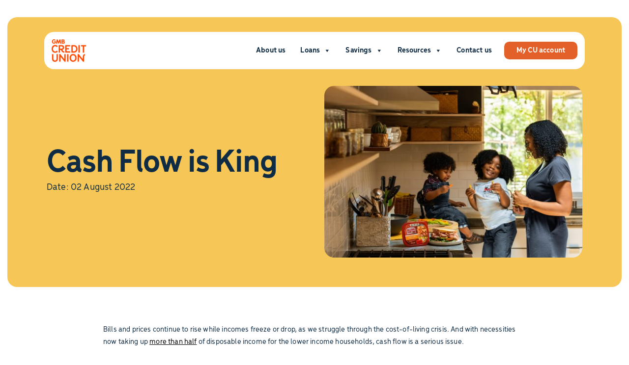

--- FILE ---
content_type: text/html; charset=UTF-8
request_url: https://www.gmbcreditunion.com/cash-flow-king/
body_size: 31579
content:
<!doctype html>
<html lang="en-GB">

<head>
    <meta charset="UTF-8" />
    <meta name="viewport" content="width=device-width, initial-scale=1" />
    <link rel="profile" href="https://gmpg.org/xfn/11">
    <link rel="shortcut icon" href="https://www.gmbcreditunion.com/favicon.ico">
    <link rel="apple-touch-icon" href="https://www.gmbcreditunion.com/apple-touch-icon.png">
    <link rel="stylesheet" href="https://use.typekit.net/tni0abk.css">
    <meta name='robots' content='index, follow, max-image-preview:large, max-snippet:-1, max-video-preview:-1' />
	<style>img:is([sizes="auto" i], [sizes^="auto," i]) { contain-intrinsic-size: 3000px 1500px }</style>
	
	<!-- This site is optimized with the Yoast SEO plugin v26.3 - https://yoast.com/wordpress/plugins/seo/ -->
	<title>Cash Flow Is King | GMBCU</title>
	<meta name="description" content="With living costs on the rise, cash flow is becoming a serious issue. So what is it, why do you need it, and how can you create it? Read more." />
	<link rel="canonical" href="https://www.gmbcreditunion.com/cash-flow-king/" />
	<meta property="og:locale" content="en_GB" />
	<meta property="og:type" content="article" />
	<meta property="og:title" content="Cash Flow Is King | GMBCU" />
	<meta property="og:description" content="With living costs on the rise, cash flow is becoming a serious issue. So what is it, why do you need it, and how can you create it? Read more." />
	<meta property="og:url" content="https://www.gmbcreditunion.com/cash-flow-king/" />
	<meta property="og:site_name" content="GMBCU" />
	<meta property="article:published_time" content="2022-08-02T13:05:02+00:00" />
	<meta property="article:modified_time" content="2025-09-25T13:54:26+00:00" />
	<meta property="og:image" content="https://www.gmbcreditunion.com/media/hillshire-farm-YGcleYb9wEQ-unsplash-1200x800.jpg" />
	<meta property="og:image:width" content="1200" />
	<meta property="og:image:height" content="800" />
	<meta property="og:image:type" content="image/jpeg" />
	<meta name="author" content="siteadac" />
	<meta name="twitter:card" content="summary_large_image" />
	<meta name="twitter:label1" content="Written by" />
	<meta name="twitter:data1" content="siteadac" />
	<meta name="twitter:label2" content="Estimated reading time" />
	<meta name="twitter:data2" content="4 minutes" />
	<script type="application/ld+json" class="yoast-schema-graph">{"@context":"https://schema.org","@graph":[{"@type":"WebPage","@id":"https://www.gmbcreditunion.com/cash-flow-king/","url":"https://www.gmbcreditunion.com/cash-flow-king/","name":"Cash Flow Is King | GMBCU","isPartOf":{"@id":"https://www.gmbcreditunion.com/#website"},"primaryImageOfPage":{"@id":"https://www.gmbcreditunion.com/cash-flow-king/#primaryimage"},"image":{"@id":"https://www.gmbcreditunion.com/cash-flow-king/#primaryimage"},"thumbnailUrl":"https://www.gmbcreditunion.com/media/hillshire-farm-YGcleYb9wEQ-unsplash.jpg","datePublished":"2022-08-02T13:05:02+00:00","dateModified":"2025-09-25T13:54:26+00:00","author":{"@id":"https://www.gmbcreditunion.com/#/schema/person/9035c3eedf38445018080c94194389e5"},"description":"With living costs on the rise, cash flow is becoming a serious issue. So what is it, why do you need it, and how can you create it? Read more.","breadcrumb":{"@id":"https://www.gmbcreditunion.com/cash-flow-king/#breadcrumb"},"inLanguage":"en-GB","potentialAction":[{"@type":"ReadAction","target":["https://www.gmbcreditunion.com/cash-flow-king/"]}]},{"@type":"ImageObject","inLanguage":"en-GB","@id":"https://www.gmbcreditunion.com/cash-flow-king/#primaryimage","url":"https://www.gmbcreditunion.com/media/hillshire-farm-YGcleYb9wEQ-unsplash.jpg","contentUrl":"https://www.gmbcreditunion.com/media/hillshire-farm-YGcleYb9wEQ-unsplash.jpg","width":8058,"height":5372},{"@type":"BreadcrumbList","@id":"https://www.gmbcreditunion.com/cash-flow-king/#breadcrumb","itemListElement":[{"@type":"ListItem","position":1,"name":"Home","item":"https://www.gmbcreditunion.com/"},{"@type":"ListItem","position":2,"name":"Cash Flow is King"}]},{"@type":"WebSite","@id":"https://www.gmbcreditunion.com/#website","url":"https://www.gmbcreditunion.com/","name":"GMBCU","description":"","potentialAction":[{"@type":"SearchAction","target":{"@type":"EntryPoint","urlTemplate":"https://www.gmbcreditunion.com/?s={search_term_string}"},"query-input":{"@type":"PropertyValueSpecification","valueRequired":true,"valueName":"search_term_string"}}],"inLanguage":"en-GB"},{"@type":"Person","@id":"https://www.gmbcreditunion.com/#/schema/person/9035c3eedf38445018080c94194389e5","name":"siteadac","image":{"@type":"ImageObject","inLanguage":"en-GB","@id":"https://www.gmbcreditunion.com/#/schema/person/image/","url":"https://secure.gravatar.com/avatar/daf6e6ca51509794825489b5fc967771ef9e920b234e0256280fcf89607946ac?s=96&d=mm&r=g","contentUrl":"https://secure.gravatar.com/avatar/daf6e6ca51509794825489b5fc967771ef9e920b234e0256280fcf89607946ac?s=96&d=mm&r=g","caption":"siteadac"},"sameAs":["https://local.build/buildprj"]}]}</script>
	<!-- / Yoast SEO plugin. -->


<link rel='dns-prefetch' href='//ajax.googleapis.com' />
<style id='classic-theme-styles-inline-css'>
/*! This file is auto-generated */
.wp-block-button__link{color:#fff;background-color:#32373c;border-radius:9999px;box-shadow:none;text-decoration:none;padding:calc(.667em + 2px) calc(1.333em + 2px);font-size:1.125em}.wp-block-file__button{background:#32373c;color:#fff;text-decoration:none}
</style>
<style id='lpb-lottie-player-style-inline-css'>
.dashicons{font-family:dashicons!important}.wp-block-lpb-lottie-player *{box-sizing:border-box}.wp-block-lpb-lottie-player .lpbLottiePlayer dotlottie-player{display:inline-flex;height:auto;max-width:100%}.wp-block-lpb-lottie-player .lpbLottiePlayer .caption{display:inline-block;max-width:100%}

</style>
<link rel='stylesheet' id='contact-form-7-css' href='https://www.gmbcreditunion.com/wp-content/plugins/contact-form-7/includes/css/styles.css?ver=6.1.3' media='all' />
<link rel='stylesheet' id='megamenu-css' href='https://www.gmbcreditunion.com/media/maxmegamenu/style.css?ver=416160' media='all' />
<link rel='stylesheet' id='dashicons-css' href='https://www.gmbcreditunion.com/wp-includes/css/dashicons.min.css?ver=6.8.3' media='all' />
<link rel='stylesheet' id='buildprj-style-css' href='https://www.gmbcreditunion.com/wp-content/themes/gmbcu/assets/scss/site.min.css?ver=1.45' media='all' />
<script src="https://www.gmbcreditunion.com/wp-content/themes/gmbcu/assets/js/responsive-embeds.js?ver=1" id="buildprj-responsive-embeds-script-js"></script>
<script src="https://www.gmbcreditunion.com/wp-includes/js/jquery/jquery.min.js?ver=3.7.1" id="jquery-core-js"></script>
<script src="https://www.gmbcreditunion.com/wp-includes/js/jquery/jquery-migrate.min.js?ver=3.4.1" id="jquery-migrate-js"></script>
 <style> .ppw-ppf-input-container { background-color: !important; padding: px!important; border-radius: px!important; } .ppw-ppf-input-container div.ppw-ppf-headline { font-size: px!important; font-weight: !important; color: !important; } .ppw-ppf-input-container div.ppw-ppf-desc { font-size: px!important; font-weight: !important; color: !important; } .ppw-ppf-input-container label.ppw-pwd-label { font-size: px!important; font-weight: !important; color: !important; } div.ppwp-wrong-pw-error { font-size: px!important; font-weight: !important; color: #dc3232!important; background: !important; } .ppw-ppf-input-container input[type='submit'] { color: !important; background: !important; } .ppw-ppf-input-container input[type='submit']:hover { color: !important; background: !important; } </style>  <style> .ppw-form { background-color: !important; padding: px!important; border-radius: px!important; } .ppw-headline.ppw-pcp-pf-headline { font-size: px!important; font-weight: !important; color: !important; } .ppw-description.ppw-pcp-pf-desc { font-size: px!important; font-weight: !important; color: !important; } .ppw-pcp-pf-desc-above-btn { display: block; } .ppw-pcp-pf-desc-below-form { font-size: px!important; font-weight: !important; color: !important; } .ppw-input label.ppw-pcp-password-label { font-size: px!important; font-weight: !important; color: !important; } .ppw-form input[type='submit'] { color: !important; background: !important; } .ppw-form input[type='submit']:hover { color: !important; background: !important; } div.ppw-error.ppw-pcp-pf-error-msg { font-size: px!important; font-weight: !important; color: #dc3232!important; background: !important; } </style> <style id="ppwp_single_form"> .ppw-ppf-desc-below { font-size: px!important; font-weight: !important; color: !important; } </style><link rel="pingback" href="https://www.gmbcreditunion.com/xmlrpc.php"><style type="text/css">/** Mega Menu CSS: fs **/</style>
    <script>
        (function(w, d, s, l, i) {
            w[l] = w[l] || [];
            w[l].push({
                'gtm.start': new Date().getTime(),
                event: 'gtm.js'
            });
            var f = d.getElementsByTagName(s)[0],
                j = d.createElement(s),
                dl = l != 'dataLayer' ? '&l=' + l : '';
            j.async = true;
            j.src =
                'https://www.googletagmanager.com/gtm.js?id=' + i + dl;
            f.parentNode.insertBefore(j, f);
        })(window, document, 'script', 'dataLayer', 'GTM-NQCV3C4');
    </script>
    <!-- TrustBox script -->
    <script type="text/javascript" src="//widget.trustpilot.com/bootstrap/v5/tp.widget.bootstrap.min.js" async></script>
    <!-- End TrustBox script -->
</head>

<body class="wp-singular post-template-default single single-post postid-1125 single-format-standard wp-embed-responsive wp-theme-gmbcu mega-menu-menu-header">
    <noscript><iframe src="https://www.googletagmanager.com/ns.html?id=GTM-NQCV3C4"
            height="0" width="0" style="display:none;visibility:hidden"></iframe></noscript>

        
<header id="site-header" class="site-header" role="banner">
    <div class="outline">
        <div class="wrap-logo"><a href="https://www.gmbcreditunion.com"><img src="https://www.gmbcreditunion.com/wp-content/themes/gmbcu/assets/images/logo.png" alt="GMBCU"></a></div>
    </div>
    
    <nav id="site-nav" class="site-nav">
        <div id="mega-menu-wrap-menu-header" class="mega-menu-wrap"><div class="mega-menu-toggle"><div class="mega-toggle-blocks-left"></div><div class="mega-toggle-blocks-center"></div><div class="mega-toggle-blocks-right"><div class='mega-toggle-block mega-menu-toggle-animated-block mega-toggle-block-0' id='mega-toggle-block-0'><button aria-label="Toggle Menu" class="mega-toggle-animated mega-toggle-animated-slider" type="button" aria-expanded="false">
                  <span class="mega-toggle-animated-box">
                    <span class="mega-toggle-animated-inner"></span>
                  </span>
                </button></div></div></div><ul id="mega-menu-menu-header" class="mega-menu max-mega-menu mega-menu-horizontal mega-no-js" data-event="hover_intent" data-effect="fade_up" data-effect-speed="200" data-effect-mobile="disabled" data-effect-speed-mobile="0" data-mobile-force-width="false" data-second-click="go" data-document-click="collapse" data-vertical-behaviour="standard" data-breakpoint="630" data-unbind="true" data-mobile-state="collapse_all" data-mobile-direction="vertical" data-hover-intent-timeout="300" data-hover-intent-interval="100"><li class="mega-menu-item mega-menu-item-type-post_type mega-menu-item-object-page mega-align-bottom-left mega-menu-flyout mega-menu-item-269" id="mega-menu-item-269"><a class="mega-menu-link" href="https://www.gmbcreditunion.com/about-us/" tabindex="0">About us</a></li><li class="mega-menu-item mega-menu-item-type-post_type mega-menu-item-object-page mega-menu-item-has-children mega-align-bottom-left mega-menu-flyout mega-menu-item-270" id="mega-menu-item-270"><a class="mega-menu-link" href="https://www.gmbcreditunion.com/loans/" aria-expanded="false" tabindex="0">Loans<span class="mega-indicator" aria-hidden="true"></span></a>
<ul class="mega-sub-menu">
<li class="mega-menu-item mega-menu-item-type-post_type mega-menu-item-object-page mega-menu-item-271" id="mega-menu-item-271"><a class="mega-menu-link" href="https://www.gmbcreditunion.com/loans/consolidation-loan/">Consolidation Loan </a></li><li class="mega-menu-item mega-menu-item-type-post_type mega-menu-item-object-page mega-menu-item-272" id="mega-menu-item-272"><a class="mega-menu-link" href="https://www.gmbcreditunion.com/loans/family-loan/">Family Loan</a></li><li class="mega-menu-item mega-menu-item-type-post_type mega-menu-item-object-page mega-menu-item-273" id="mega-menu-item-273"><a class="mega-menu-link" href="https://www.gmbcreditunion.com/loans/handy-loan/">Handy Loan</a></li><li class="mega-menu-item mega-menu-item-type-post_type mega-menu-item-object-page mega-menu-item-274" id="mega-menu-item-274"><a class="mega-menu-link" href="https://www.gmbcreditunion.com/loans/member-loan/">Member Loan</a></li><li class="mega-menu-item mega-menu-item-type-post_type mega-menu-item-object-page mega-menu-item-275" id="mega-menu-item-275"><a class="mega-menu-link" href="https://www.gmbcreditunion.com/loans/save-borrow-loan/">Save &#038; Borrow Loan </a></li><li class="mega-menu-item mega-menu-item-type-post_type mega-menu-item-object-page mega-menu-item-276" id="mega-menu-item-276"><a class="mega-menu-link" href="https://www.gmbcreditunion.com/loans/savings-secured-loan/">Savings Secured Loan </a></li><li class="mega-menu-item mega-menu-item-type-post_type mega-menu-item-object-page mega-menu-item-278" id="mega-menu-item-278"><a class="mega-menu-link" href="https://www.gmbcreditunion.com/loans/top-up-loan/">Top-Up Loan</a></li></ul>
</li><li class="mega-menu-item mega-menu-item-type-post_type mega-menu-item-object-page mega-menu-item-has-children mega-align-bottom-left mega-menu-flyout mega-menu-item-279" id="mega-menu-item-279"><a class="mega-menu-link" href="https://www.gmbcreditunion.com/savings/" aria-expanded="false" tabindex="0">Savings<span class="mega-indicator" aria-hidden="true"></span></a>
<ul class="mega-sub-menu">
<li class="mega-menu-item mega-menu-item-type-post_type mega-menu-item-object-page mega-menu-item-2011" id="mega-menu-item-2011"><a class="mega-menu-link" href="https://www.gmbcreditunion.com/savings/365-saver/">365 Saver</a></li><li class="mega-menu-item mega-menu-item-type-post_type mega-menu-item-object-page mega-menu-item-280" id="mega-menu-item-280"><a class="mega-menu-link" href="https://www.gmbcreditunion.com/savings/christmas-saver/">Christmas Saver</a></li><li class="mega-menu-item mega-menu-item-type-post_type mega-menu-item-object-page mega-menu-item-281" id="mega-menu-item-281"><a class="mega-menu-link" href="https://www.gmbcreditunion.com/savings/young-saver/">Young Saver</a></li><li class="mega-menu-item mega-menu-item-type-post_type mega-menu-item-object-page mega-menu-item-282" id="mega-menu-item-282"><a class="mega-menu-link" href="https://www.gmbcreditunion.com/savings/member-saver/">Member Saver</a></li><li class="mega-menu-item mega-menu-item-type-post_type mega-menu-item-object-page mega-menu-item-1734" id="mega-menu-item-1734"><a class="mega-menu-link" href="https://www.gmbcreditunion.com/savings/prizesaver/">PrizeSaver</a></li><li class="mega-menu-item mega-menu-item-type-post_type mega-menu-item-object-page mega-menu-item-2341" id="mega-menu-item-2341"><a class="mega-menu-link" href="https://www.gmbcreditunion.com/savings/premium-saver/">Premium Saver</a></li></ul>
</li><li class="mega-menu-item mega-menu-item-type-post_type mega-menu-item-object-page mega-menu-item-has-children mega-align-bottom-left mega-menu-flyout mega-menu-item-284" id="mega-menu-item-284"><a class="mega-menu-link" href="https://www.gmbcreditunion.com/resources/" aria-expanded="false" tabindex="0">Resources<span class="mega-indicator" aria-hidden="true"></span></a>
<ul class="mega-sub-menu">
<li class="mega-menu-item mega-menu-item-type-post_type mega-menu-item-object-page mega-menu-item-328" id="mega-menu-item-328"><a class="mega-menu-link" href="https://www.gmbcreditunion.com/gmb-credit-union-prize-draw/">GMBCU Prize Draw </a></li><li class="mega-menu-item mega-menu-item-type-post_type mega-menu-item-object-page mega-menu-item-286" id="mega-menu-item-286"><a class="mega-menu-link" href="https://www.gmbcreditunion.com/resources/member-helper/">Member Helper</a></li><li class="mega-menu-item mega-menu-item-type-post_type mega-menu-item-object-page mega-current_page_parent mega-menu-item-290" id="mega-menu-item-290"><a class="mega-menu-link" href="https://www.gmbcreditunion.com/our-blog/">Our Blog</a></li></ul>
</li><li class="mega-menu-item mega-menu-item-type-post_type mega-menu-item-object-page mega-align-bottom-left mega-menu-flyout mega-menu-item-283" id="mega-menu-item-283"><a class="mega-menu-link" href="https://www.gmbcreditunion.com/contact-us/" tabindex="0">Contact us</a></li><li class="mega-wrap-button mega-menu-item mega-menu-item-type-custom mega-menu-item-object-custom mega-align-bottom-left mega-menu-flyout mega-menu-item-268 wrap-button" id="mega-menu-item-268"><a class="mega-menu-link" href="https://gmb.cuaccount.com/login/" tabindex="0">My CU account</a></li></ul></div>    </nav><!-- #site-navigation -->
</header><!-- #masthead -->
<main class="main-layout">
    <section class="header-page yellow">
        <div class="outline">
            <div class="data-content">
                <h1>Cash Flow is King</h1>
                <div class="data-date">Date: 02 August  2022</div>
            </div>
            <div class="data-image"><div class="wrap-blog"><img width="600" height="400" src="https://www.gmbcreditunion.com/media/hillshire-farm-YGcleYb9wEQ-unsplash-600x400.jpg" class="attachment-medium size-medium wp-post-image" alt="" decoding="async" fetchpriority="high" srcset="https://www.gmbcreditunion.com/media/hillshire-farm-YGcleYb9wEQ-unsplash-600x400.jpg 600w, https://www.gmbcreditunion.com/media/hillshire-farm-YGcleYb9wEQ-unsplash-1200x800.jpg 1200w, https://www.gmbcreditunion.com/media/hillshire-farm-YGcleYb9wEQ-unsplash-768x512.jpg 768w, https://www.gmbcreditunion.com/media/hillshire-farm-YGcleYb9wEQ-unsplash-1536x1024.jpg 1536w, https://www.gmbcreditunion.com/media/hillshire-farm-YGcleYb9wEQ-unsplash-2048x1365.jpg 2048w, https://www.gmbcreditunion.com/media/hillshire-farm-YGcleYb9wEQ-unsplash-300x200.jpg 300w, https://www.gmbcreditunion.com/media/hillshire-farm-YGcleYb9wEQ-unsplash-1600x1067.jpg 1600w" sizes="(max-width: 600px) 100vw, 600px" /></div></div>
        </div>
    </section>

    <section class="postsingle">
        <div class="outline">
                                                                    
<article id="post-1125" class="post-1125 post type-post status-publish format-standard has-post-thumbnail hentry category-uncategorised">
    <div class="data-content">
        <p>Bills and prices continue to rise while incomes freeze or drop, as we struggle through the cost-of-living crisis. And with necessities now taking up <a href="https://www.theguardian.com/business/ng-interactive/2022/jun/21/cost-of-living-crisis-uk-households-charts-inflation">more than half</a> of disposable income for the lower income households, cash flow is a serious issue.</p>
<p>As always, we want to support you through these challenging times, so we’ve created a two-part blog series to help you assess, manage, and control your budget as best as possible.</p>
<p>In the first article, you’ll learn why cash flow is important and how to manage your budget better to take control of your financial wellbeing.</p>
<p>&nbsp;</p>
<h3>What does cash flow mean for individuals?</h3>
<p>Cash flow is a term we often associate with businesses, but it relates to each of us as individuals, couples and families just as much.</p>
<p>In the simplest terms, your personal cash flow refers to how much money flows in and out of your bank account over a specific time, like a month.</p>
<p>Put very simply, your cash flow is your monthly income minus your spending for that month.</p>
<p>Your cash “inflow” is any money that comes into your account over the course of an average month, like your wages, money you earn from selling items, or interest and dividends from investments or savings accounts.</p>
<p>Your cash “outflow” is the money you spend on your rent or mortgage, bills, food, entertainment, or anything else you pay for.</p>
<p>&nbsp;</p>
<h3>Why is cash flow important</h3>
<p>Right now, we’re living through the highest inflation rates in <a href="https://www.theguardian.com/business/ng-interactive/2022/jun/21/cost-of-living-crisis-uk-households-charts-inflation">forty years.</a> Prices keep going up, yet wages are staying the same or going down.</p>
<p>Understanding your cash flow is important, because it shows whether you’re spending within your means and helps to make changes to improve your financial wellbeing, if not.</p>
<p>You can work out your net cash flow by subtracting your cash outflow (what you spent) from your cash inflow (what you earned).</p>
<p>If there’s money left over, you have a positive net cash flow. If it’s a minus number, you’re in a negative cash flow and spending more than you have.</p>
<p>&nbsp;</p>
<h3>What are the risks of negative cash flow</h3>
<p>When we spend more than we budget for, we risk falling into debt and experiencing associated issues like stress, anxiety, and depression.</p>
<p>So, creating a household budget and regularly evaluating your cash flow is a crucial part of your financial wellbeing, as it allows you to identify any unnecessary spending and take steps to get back on track.</p>
<p>&nbsp;</p>
<h3>How to create your budget and what to include</h3>
<p>Now that we’ve established what cash flow is, it’s time to take control of your financial wellbeing and ease the burden on you and your loved ones. You can do this by creating a budget planner, which will determine your monthly incomings and outgoings and help you stick to it.</p>
<p>In order to create an accurate budget and a reflection of your current financial situation, it is key to take into consideration all your incomings and outgoings, as well as when these amounts are coming in or going out of your account.</p>
<p>Here’s a checklist of what you could include:</p>
<p>Incomings (cash inflow):</p>
<p>•    Your wages or pension<br />
•    Any other income you receive regularly (e.g. child benefit, additional work)<br />
•    Money from the sale of pre-loved items<br />
•    Interest or dividend payments</p>
<p>Outgoings (cash outflow):</p>
<p>•    Mortgage or rent payments<br />
•    Utility bills<br />
•    Council tax<br />
•    Car payments<br />
•    Groceries<br />
•    Subscriptions and memberships (e.g. Spotify, gym)<br />
•    Broadband and TV<br />
•    Mobile phone<br />
•    Entertainment and socialising (e.g. meals, nights out, alcohol)<br />
•    Clothes</p>
<p>Once you’ve got all this information recorded, you should have a clearer picture of your current financial situation. It will help you to control spending whilst maximising your budget, as well as coming up with a plan to live comfortably without financial anxieties.</p>
<p>&nbsp;</p>
<h3>Where to get further support with your financial wellbeing</h3>
<p>GMB Credit Union always focuses on delivering the best possible outcomes for members over the longer period. We are committed to helping members maintain control of their money rather than struggling and worrying which can lead to poor decision making &#8211; the impact of which can last far longer than the current economic storm.</p>
<p>Borrowing money responsibly can help smooth out the rising cost of living and get you back on track to achieve a brighter financial future. Rest assured, we only loan what you can afford to pay back and you only pay interest on your decreasing loan balance, not the full amount you borrowed.</p>
<p>So, take control of your financial wellbeing today and remember &#8211; you are not alone. We are here to support you and maintaining a dialogue with your Credit Union is key in order to arrange your finances to the best of your ability during these uncertain times.</p>
<p>See how we could help you <a href="https://www.gmbcreditunion.com/loans">here. </a></p>
<p>&nbsp;</p>
<h3>Online budget planner</h3>
<p>Need a little more help planning your budget?</p>
<p>Discover this <a href="https://www.moneyhelper.org.uk/en/everyday-money/budgeting/budget-planner">FREE online budget planner here.</a> It will help you evaluate your current financial situation and stay in control of your money.</p>
    </div><!-- .entry-content -->

</article><!-- #post-1125 -->                                    </div>
    </section>
</main>

<footer id="site-footer" class="site-footer">
    <div class="outline">
        <div class="row">
            <div class="column column-logo">
                <div class="wrap-logo"><img src="https://www.gmbcreditunion.com/wp-content/themes/gmbcu/assets/images/footer-logo.png" alt="GMBCU"></div>
                                    <div class="wrap-social">
                        <ul class="list-social">
                                                            <li><a href="https://www.facebook.com/GMBCU/" target="_blank"><i class="fa-brands fa-facebook-f"></i></a></li>
                                                            <li><a href="https://www.youtube.com/channel/UC1U99NodZ9ChSTVT7q3kOCg" target="_blank"><i class="fa-brands fa-youtube"></i></a></li>
                                                    </ul>
                    </div>
                            </div>
            <div class="column column-nav">
                
    <nav id="footer-nav-left" class="footer-nav">
        <div class="menu-footer-left-menu-container"><ul id="menu-footer-left-menu" class="menu"><li id="menu-item-292" class="menu-item menu-item-type-post_type menu-item-object-page menu-item-292"><a href="https://www.gmbcreditunion.com/loans/">Loans</a></li>
<li id="menu-item-293" class="menu-item menu-item-type-post_type menu-item-object-page menu-item-293"><a href="https://www.gmbcreditunion.com/savings/">Savings</a></li>
<li id="menu-item-1465" class="menu-item menu-item-type-post_type menu-item-object-page menu-item-1465"><a href="https://www.gmbcreditunion.com/savings/life-savings-insurance-protection/">Savings insurance</a></li>
<li id="menu-item-294" class="menu-item menu-item-type-post_type menu-item-object-page menu-item-294"><a href="https://www.gmbcreditunion.com/resources/">Resources</a></li>
<li id="menu-item-295" class="menu-item menu-item-type-post_type menu-item-object-page menu-item-295"><a href="https://www.gmbcreditunion.com/contact-us/">Contact us</a></li>
</ul></div>    </nav><!-- #site-navigation -->
            </div>
            <div class="column column-nav">
                
    <nav id="footer-nav-right" class="footer-nav">
        <div class="menu-footer-right-menu-container"><ul id="menu-footer-right-menu" class="menu"><li id="menu-item-1464" class="menu-item menu-item-type-custom menu-item-object-custom menu-item-1464"><a href="https://gmb.cuaccount.com/login/">My CU account</a></li>
<li id="menu-item-297" class="menu-item menu-item-type-post_type menu-item-object-page menu-item-297"><a href="https://www.gmbcreditunion.com/about-us/">About us</a></li>
<li id="menu-item-298" class="menu-item menu-item-type-post_type menu-item-object-page menu-item-298"><a href="https://www.gmbcreditunion.com/faqs/">FAQs</a></li>
<li id="menu-item-299" class="menu-item menu-item-type-post_type menu-item-object-page menu-item-299"><a href="https://www.gmbcreditunion.com/privacy-policy/">Privacy policy</a></li>
<li id="menu-item-300" class="menu-item menu-item-type-post_type menu-item-object-page menu-item-300"><a href="https://www.gmbcreditunion.com/complaints/">Complaints</a></li>
</ul></div>    </nav><!-- #site-navigation -->
            </div>
                            <div class="column column-newsletter">
                    <div class="wrap-newsletter"><label><i class="fa-solid fa-envelope"></i>Stay up to date with GMBCU</label>

<!-- Signup form -->
<form action="https://app.wiredplus.com/form-signup" method="post" onsubmit="return validate_signup(this)">
  <!-- Required field, do not remove -->
  <input type="hidden" name="signup" value="ad105c8146594729b95653657b9c0895">
  <input type="hidden" value="1" name="opt_in">
<div><input required class="wp-form-input" type="text" name="email" placeholder="Enter your email address"></div>

<div class="wp-form-submit-wrapper">
  <input class="button" type="Submit" value="Sign up">
</div>
</form>
</div>
                    <div class="wrap-fscs"><a href="https://www.fscs.org.uk/" target="_blank"><img src="https://www.gmbcreditunion.com/wp-content/themes/gmbcu/assets/images/fscs.svg" alt="FSCS"></a></div>
                </div>
                    </div>
    </div>
</footer><script type="speculationrules">
{"prefetch":[{"source":"document","where":{"and":[{"href_matches":"\/*"},{"not":{"href_matches":["\/wp-*.php","\/wp-admin\/*","\/media\/*","\/wp-content\/*","\/wp-content\/plugins\/*","\/wp-content\/themes\/gmbcu\/*","\/*\\?(.+)"]}},{"not":{"selector_matches":"a[rel~=\"nofollow\"]"}},{"not":{"selector_matches":".no-prefetch, .no-prefetch a"}}]},"eagerness":"conservative"}]}
</script>
<script src="https://www.gmbcreditunion.com/wp-includes/js/dist/hooks.min.js?ver=4d63a3d491d11ffd8ac6" id="wp-hooks-js"></script>
<script src="https://www.gmbcreditunion.com/wp-includes/js/dist/i18n.min.js?ver=5e580eb46a90c2b997e6" id="wp-i18n-js"></script>
<script id="wp-i18n-js-after">
wp.i18n.setLocaleData( { 'text direction\u0004ltr': [ 'ltr' ] } );
</script>
<script src="https://www.gmbcreditunion.com/wp-content/plugins/contact-form-7/includes/swv/js/index.js?ver=6.1.3" id="swv-js"></script>
<script id="contact-form-7-js-before">
var wpcf7 = {
    "api": {
        "root": "https:\/\/www.gmbcreditunion.com\/wp-json\/",
        "namespace": "contact-form-7\/v1"
    }
};
</script>
<script src="https://www.gmbcreditunion.com/wp-content/plugins/contact-form-7/includes/js/index.js?ver=6.1.3" id="contact-form-7-js"></script>
<script src="https://ajax.googleapis.com/ajax/libs/jquery/3.6.0/jquery.min.js" id="jQuery-js"></script>
<script src="https://www.gmbcreditunion.com/wp-content/themes/gmbcu/assets/js/vendor/featherlight/featherlight.min.js?ver=1.7.14" id="vender-featherlight-js"></script>
<script src="https://www.gmbcreditunion.com/wp-content/themes/gmbcu/assets/js/vendor/featherlight/featherlight.gallery.min.js?ver=1.7.14" id="vender-featherlight-gallery-js"></script>
<script src="https://www.gmbcreditunion.com/wp-content/themes/gmbcu/assets/js/vendor/slick/slick.min.js?ver=1.8.1" id="vender-slick-js"></script>
<script src="https://www.gmbcreditunion.com/wp-content/themes/gmbcu/assets/js/app.js?ver=1.45" id="buildprj-main-embeds-script-js"></script>
<script src="https://www.gmbcreditunion.com/wp-content/plugins/embed-lottie-player/public/js/dotlottie-player.js?ver=1.5.7" id="dotLottiePlayer-js-js"></script>
<script src="https://www.gmbcreditunion.com/wp-includes/js/hoverIntent.min.js?ver=1.10.2" id="hoverIntent-js"></script>
<script src="https://www.gmbcreditunion.com/wp-content/plugins/megamenu/js/maxmegamenu.js?ver=3.6.2" id="megamenu-js"></script>
</body>
</html>


--- FILE ---
content_type: text/css
request_url: https://www.gmbcreditunion.com/wp-content/themes/gmbcu/assets/scss/site.min.css?ver=1.45
body_size: 172822
content:
@import"vendor/modern-normalize/modern-normalize.css";@import"vendor/animate/animate.min.css";/*!
 * Font Awesome Free 6.4.2 by @fontawesome - https://fontawesome.com
 * License - https://fontawesome.com/license/free (Icons: CC BY 4.0, Fonts: SIL OFL 1.1, Code: MIT License)
 * Copyright 2023 Fonticons, Inc.
 */@import"vendor/featherlight/featherlight.min.css";@import"vendor/featherlight/featherlight.gallery.min.css";.fa{font-family:var(--fa-style-family, "Font Awesome 6 Free");font-weight:var(--fa-style, 900)}.fa,.fa-classic,.fa-sharp,.fas,.fa-solid,.far,.fa-regular,.fab,.fa-brands{-moz-osx-font-smoothing:grayscale;-webkit-font-smoothing:antialiased;display:var(--fa-display, inline-block);font-style:normal;font-variant:normal;line-height:1;text-rendering:auto}.fas,.fa-classic,.fa-solid,.far,.fa-regular{font-family:"Font Awesome 6 Free"}.fab,.fa-brands{font-family:"Font Awesome 6 Brands"}.fa-1x{font-size:1em}.fa-2x{font-size:2em}.fa-3x{font-size:3em}.fa-4x{font-size:4em}.fa-5x{font-size:5em}.fa-6x{font-size:6em}.fa-7x{font-size:7em}.fa-8x{font-size:8em}.fa-9x{font-size:9em}.fa-10x{font-size:10em}.fa-2xs{font-size:.625em;line-height:.1em;vertical-align:.225em}.fa-xs{font-size:.75em;line-height:.0833333337em;vertical-align:.125em}.fa-sm{font-size:.875em;line-height:.0714285718em;vertical-align:.0535714295em}.fa-lg{font-size:1.25em;line-height:.05em;vertical-align:-.075em}.fa-xl{font-size:1.5em;line-height:.0416666682em;vertical-align:-0.125em}.fa-2xl{font-size:2em;line-height:.03125em;vertical-align:-0.1875em}.fa-fw{text-align:center;width:1.25em}.fa-ul{list-style-type:none;margin-left:var(--fa-li-margin, 2.5em);padding-left:0}.fa-ul>li{position:relative}.fa-li{left:calc(var(--fa-li-width, 2em)*-1);position:absolute;text-align:center;width:var(--fa-li-width, 2em);line-height:inherit}.fa-border{border-color:var(--fa-border-color, #eee);border-radius:var(--fa-border-radius, 0.1em);border-style:var(--fa-border-style, solid);border-width:var(--fa-border-width, 0.08em);padding:var(--fa-border-padding, 0.2em 0.25em 0.15em)}.fa-pull-left{float:left;margin-right:var(--fa-pull-margin, 0.3em)}.fa-pull-right{float:right;margin-left:var(--fa-pull-margin, 0.3em)}.fa-beat{animation-name:fa-beat;animation-delay:var(--fa-animation-delay, 0s);animation-direction:var(--fa-animation-direction, normal);animation-duration:var(--fa-animation-duration, 1s);animation-iteration-count:var(--fa-animation-iteration-count, infinite);animation-timing-function:var(--fa-animation-timing, ease-in-out)}.fa-bounce{animation-name:fa-bounce;animation-delay:var(--fa-animation-delay, 0s);animation-direction:var(--fa-animation-direction, normal);animation-duration:var(--fa-animation-duration, 1s);animation-iteration-count:var(--fa-animation-iteration-count, infinite);animation-timing-function:var(--fa-animation-timing, cubic-bezier(0.28, 0.84, 0.42, 1))}.fa-fade{animation-name:fa-fade;animation-delay:var(--fa-animation-delay, 0s);animation-direction:var(--fa-animation-direction, normal);animation-duration:var(--fa-animation-duration, 1s);animation-iteration-count:var(--fa-animation-iteration-count, infinite);animation-timing-function:var(--fa-animation-timing, cubic-bezier(0.4, 0, 0.6, 1))}.fa-beat-fade{animation-name:fa-beat-fade;animation-delay:var(--fa-animation-delay, 0s);animation-direction:var(--fa-animation-direction, normal);animation-duration:var(--fa-animation-duration, 1s);animation-iteration-count:var(--fa-animation-iteration-count, infinite);animation-timing-function:var(--fa-animation-timing, cubic-bezier(0.4, 0, 0.6, 1))}.fa-flip{animation-name:fa-flip;animation-delay:var(--fa-animation-delay, 0s);animation-direction:var(--fa-animation-direction, normal);animation-duration:var(--fa-animation-duration, 1s);animation-iteration-count:var(--fa-animation-iteration-count, infinite);animation-timing-function:var(--fa-animation-timing, ease-in-out)}.fa-shake{animation-name:fa-shake;animation-delay:var(--fa-animation-delay, 0s);animation-direction:var(--fa-animation-direction, normal);animation-duration:var(--fa-animation-duration, 1s);animation-iteration-count:var(--fa-animation-iteration-count, infinite);animation-timing-function:var(--fa-animation-timing, linear)}.fa-spin{animation-name:fa-spin;animation-delay:var(--fa-animation-delay, 0s);animation-direction:var(--fa-animation-direction, normal);animation-duration:var(--fa-animation-duration, 2s);animation-iteration-count:var(--fa-animation-iteration-count, infinite);animation-timing-function:var(--fa-animation-timing, linear)}.fa-spin-reverse{--fa-animation-direction: reverse}.fa-pulse,.fa-spin-pulse{animation-name:fa-spin;animation-direction:var(--fa-animation-direction, normal);animation-duration:var(--fa-animation-duration, 1s);animation-iteration-count:var(--fa-animation-iteration-count, infinite);animation-timing-function:var(--fa-animation-timing, steps(8))}@media(prefers-reduced-motion: reduce){.fa-beat,.fa-bounce,.fa-fade,.fa-beat-fade,.fa-flip,.fa-pulse,.fa-shake,.fa-spin,.fa-spin-pulse{animation-delay:-1ms;animation-duration:1ms;animation-iteration-count:1;transition-delay:0s;transition-duration:0s}}@keyframes fa-beat{0%,90%{transform:scale(1)}45%{transform:scale(var(--fa-beat-scale, 1.25))}}@keyframes fa-bounce{0%{transform:scale(1, 1) translateY(0)}10%{transform:scale(var(--fa-bounce-start-scale-x, 1.1), var(--fa-bounce-start-scale-y, 0.9)) translateY(0)}30%{transform:scale(var(--fa-bounce-jump-scale-x, 0.9), var(--fa-bounce-jump-scale-y, 1.1)) translateY(var(--fa-bounce-height, -0.5em))}50%{transform:scale(var(--fa-bounce-land-scale-x, 1.05), var(--fa-bounce-land-scale-y, 0.95)) translateY(0)}57%{transform:scale(1, 1) translateY(var(--fa-bounce-rebound, -0.125em))}64%{transform:scale(1, 1) translateY(0)}100%{transform:scale(1, 1) translateY(0)}}@keyframes fa-fade{50%{opacity:var(--fa-fade-opacity, 0.4)}}@keyframes fa-beat-fade{0%,100%{opacity:var(--fa-beat-fade-opacity, 0.4);transform:scale(1)}50%{opacity:1;transform:scale(var(--fa-beat-fade-scale, 1.125))}}@keyframes fa-flip{50%{transform:rotate3d(var(--fa-flip-x, 0), var(--fa-flip-y, 1), var(--fa-flip-z, 0), var(--fa-flip-angle, -180deg))}}@keyframes fa-shake{0%{transform:rotate(-15deg)}4%{transform:rotate(15deg)}8%,24%{transform:rotate(-18deg)}12%,28%{transform:rotate(18deg)}16%{transform:rotate(-22deg)}20%{transform:rotate(22deg)}32%{transform:rotate(-12deg)}36%{transform:rotate(12deg)}40%,100%{transform:rotate(0deg)}}@keyframes fa-spin{0%{transform:rotate(0deg)}100%{transform:rotate(360deg)}}.fa-rotate-90{transform:rotate(90deg)}.fa-rotate-180{transform:rotate(180deg)}.fa-rotate-270{transform:rotate(270deg)}.fa-flip-horizontal{transform:scale(-1, 1)}.fa-flip-vertical{transform:scale(1, -1)}.fa-flip-both,.fa-flip-horizontal.fa-flip-vertical{transform:scale(-1, -1)}.fa-rotate-by{transform:rotate(var(--fa-rotate-angle, none))}.fa-stack{display:inline-block;height:2em;line-height:2em;position:relative;vertical-align:middle;width:2.5em}.fa-stack-1x,.fa-stack-2x{left:0;position:absolute;text-align:center;width:100%;z-index:var(--fa-stack-z-index, auto)}.fa-stack-1x{line-height:inherit}.fa-stack-2x{font-size:2em}.fa-inverse{color:var(--fa-inverse, #fff)}.fa-0::before{content:"\30 "}.fa-1::before{content:"\31 "}.fa-2::before{content:"\32 "}.fa-3::before{content:"\33 "}.fa-4::before{content:"\34 "}.fa-5::before{content:"\35 "}.fa-6::before{content:"\36 "}.fa-7::before{content:"\37 "}.fa-8::before{content:"\38 "}.fa-9::before{content:"\39 "}.fa-fill-drip::before{content:""}.fa-arrows-to-circle::before{content:""}.fa-circle-chevron-right::before{content:""}.fa-chevron-circle-right::before{content:""}.fa-at::before{content:"\@"}.fa-trash-can::before{content:""}.fa-trash-alt::before{content:""}.fa-text-height::before{content:""}.fa-user-xmark::before{content:""}.fa-user-times::before{content:""}.fa-stethoscope::before{content:""}.fa-message::before{content:""}.fa-comment-alt::before{content:""}.fa-info::before{content:""}.fa-down-left-and-up-right-to-center::before{content:""}.fa-compress-alt::before{content:""}.fa-explosion::before{content:""}.fa-file-lines::before{content:""}.fa-file-alt::before{content:""}.fa-file-text::before{content:""}.fa-wave-square::before{content:""}.fa-ring::before{content:""}.fa-building-un::before{content:""}.fa-dice-three::before{content:""}.fa-calendar-days::before{content:""}.fa-calendar-alt::before{content:""}.fa-anchor-circle-check::before{content:""}.fa-building-circle-arrow-right::before{content:""}.fa-volleyball::before{content:""}.fa-volleyball-ball::before{content:""}.fa-arrows-up-to-line::before{content:""}.fa-sort-down::before{content:""}.fa-sort-desc::before{content:""}.fa-circle-minus::before{content:""}.fa-minus-circle::before{content:""}.fa-door-open::before{content:""}.fa-right-from-bracket::before{content:""}.fa-sign-out-alt::before{content:""}.fa-atom::before{content:""}.fa-soap::before{content:""}.fa-icons::before{content:""}.fa-heart-music-camera-bolt::before{content:""}.fa-microphone-lines-slash::before{content:""}.fa-microphone-alt-slash::before{content:""}.fa-bridge-circle-check::before{content:""}.fa-pump-medical::before{content:""}.fa-fingerprint::before{content:""}.fa-hand-point-right::before{content:""}.fa-magnifying-glass-location::before{content:""}.fa-search-location::before{content:""}.fa-forward-step::before{content:""}.fa-step-forward::before{content:""}.fa-face-smile-beam::before{content:""}.fa-smile-beam::before{content:""}.fa-flag-checkered::before{content:""}.fa-football::before{content:""}.fa-football-ball::before{content:""}.fa-school-circle-exclamation::before{content:""}.fa-crop::before{content:""}.fa-angles-down::before{content:""}.fa-angle-double-down::before{content:""}.fa-users-rectangle::before{content:""}.fa-people-roof::before{content:""}.fa-people-line::before{content:""}.fa-beer-mug-empty::before{content:""}.fa-beer::before{content:""}.fa-diagram-predecessor::before{content:""}.fa-arrow-up-long::before{content:""}.fa-long-arrow-up::before{content:""}.fa-fire-flame-simple::before{content:""}.fa-burn::before{content:""}.fa-person::before{content:""}.fa-male::before{content:""}.fa-laptop::before{content:""}.fa-file-csv::before{content:""}.fa-menorah::before{content:""}.fa-truck-plane::before{content:""}.fa-record-vinyl::before{content:""}.fa-face-grin-stars::before{content:""}.fa-grin-stars::before{content:""}.fa-bong::before{content:""}.fa-spaghetti-monster-flying::before{content:""}.fa-pastafarianism::before{content:""}.fa-arrow-down-up-across-line::before{content:""}.fa-spoon::before{content:""}.fa-utensil-spoon::before{content:""}.fa-jar-wheat::before{content:""}.fa-envelopes-bulk::before{content:""}.fa-mail-bulk::before{content:""}.fa-file-circle-exclamation::before{content:""}.fa-circle-h::before{content:""}.fa-hospital-symbol::before{content:""}.fa-pager::before{content:""}.fa-address-book::before{content:""}.fa-contact-book::before{content:""}.fa-strikethrough::before{content:""}.fa-k::before{content:"K"}.fa-landmark-flag::before{content:""}.fa-pencil::before{content:""}.fa-pencil-alt::before{content:""}.fa-backward::before{content:""}.fa-caret-right::before{content:""}.fa-comments::before{content:""}.fa-paste::before{content:""}.fa-file-clipboard::before{content:""}.fa-code-pull-request::before{content:""}.fa-clipboard-list::before{content:""}.fa-truck-ramp-box::before{content:""}.fa-truck-loading::before{content:""}.fa-user-check::before{content:""}.fa-vial-virus::before{content:""}.fa-sheet-plastic::before{content:""}.fa-blog::before{content:""}.fa-user-ninja::before{content:""}.fa-person-arrow-up-from-line::before{content:""}.fa-scroll-torah::before{content:""}.fa-torah::before{content:""}.fa-broom-ball::before{content:""}.fa-quidditch::before{content:""}.fa-quidditch-broom-ball::before{content:""}.fa-toggle-off::before{content:""}.fa-box-archive::before{content:""}.fa-archive::before{content:""}.fa-person-drowning::before{content:""}.fa-arrow-down-9-1::before{content:""}.fa-sort-numeric-desc::before{content:""}.fa-sort-numeric-down-alt::before{content:""}.fa-face-grin-tongue-squint::before{content:""}.fa-grin-tongue-squint::before{content:""}.fa-spray-can::before{content:""}.fa-truck-monster::before{content:""}.fa-w::before{content:"W"}.fa-earth-africa::before{content:""}.fa-globe-africa::before{content:""}.fa-rainbow::before{content:""}.fa-circle-notch::before{content:""}.fa-tablet-screen-button::before{content:""}.fa-tablet-alt::before{content:""}.fa-paw::before{content:""}.fa-cloud::before{content:""}.fa-trowel-bricks::before{content:""}.fa-face-flushed::before{content:""}.fa-flushed::before{content:""}.fa-hospital-user::before{content:""}.fa-tent-arrow-left-right::before{content:""}.fa-gavel::before{content:""}.fa-legal::before{content:""}.fa-binoculars::before{content:""}.fa-microphone-slash::before{content:""}.fa-box-tissue::before{content:""}.fa-motorcycle::before{content:""}.fa-bell-concierge::before{content:""}.fa-concierge-bell::before{content:""}.fa-pen-ruler::before{content:""}.fa-pencil-ruler::before{content:""}.fa-people-arrows::before{content:""}.fa-people-arrows-left-right::before{content:""}.fa-mars-and-venus-burst::before{content:""}.fa-square-caret-right::before{content:""}.fa-caret-square-right::before{content:""}.fa-scissors::before{content:""}.fa-cut::before{content:""}.fa-sun-plant-wilt::before{content:""}.fa-toilets-portable::before{content:""}.fa-hockey-puck::before{content:""}.fa-table::before{content:""}.fa-magnifying-glass-arrow-right::before{content:""}.fa-tachograph-digital::before{content:""}.fa-digital-tachograph::before{content:""}.fa-users-slash::before{content:""}.fa-clover::before{content:""}.fa-reply::before{content:""}.fa-mail-reply::before{content:""}.fa-star-and-crescent::before{content:""}.fa-house-fire::before{content:""}.fa-square-minus::before{content:""}.fa-minus-square::before{content:""}.fa-helicopter::before{content:""}.fa-compass::before{content:""}.fa-square-caret-down::before{content:""}.fa-caret-square-down::before{content:""}.fa-file-circle-question::before{content:""}.fa-laptop-code::before{content:""}.fa-swatchbook::before{content:""}.fa-prescription-bottle::before{content:""}.fa-bars::before{content:""}.fa-navicon::before{content:""}.fa-people-group::before{content:""}.fa-hourglass-end::before{content:""}.fa-hourglass-3::before{content:""}.fa-heart-crack::before{content:""}.fa-heart-broken::before{content:""}.fa-square-up-right::before{content:""}.fa-external-link-square-alt::before{content:""}.fa-face-kiss-beam::before{content:""}.fa-kiss-beam::before{content:""}.fa-film::before{content:""}.fa-ruler-horizontal::before{content:""}.fa-people-robbery::before{content:""}.fa-lightbulb::before{content:""}.fa-caret-left::before{content:""}.fa-circle-exclamation::before{content:""}.fa-exclamation-circle::before{content:""}.fa-school-circle-xmark::before{content:""}.fa-arrow-right-from-bracket::before{content:""}.fa-sign-out::before{content:""}.fa-circle-chevron-down::before{content:""}.fa-chevron-circle-down::before{content:""}.fa-unlock-keyhole::before{content:""}.fa-unlock-alt::before{content:""}.fa-cloud-showers-heavy::before{content:""}.fa-headphones-simple::before{content:""}.fa-headphones-alt::before{content:""}.fa-sitemap::before{content:""}.fa-circle-dollar-to-slot::before{content:""}.fa-donate::before{content:""}.fa-memory::before{content:""}.fa-road-spikes::before{content:""}.fa-fire-burner::before{content:""}.fa-flag::before{content:""}.fa-hanukiah::before{content:""}.fa-feather::before{content:""}.fa-volume-low::before{content:""}.fa-volume-down::before{content:""}.fa-comment-slash::before{content:""}.fa-cloud-sun-rain::before{content:""}.fa-compress::before{content:""}.fa-wheat-awn::before{content:""}.fa-wheat-alt::before{content:""}.fa-ankh::before{content:""}.fa-hands-holding-child::before{content:""}.fa-asterisk::before{content:"\*"}.fa-square-check::before{content:""}.fa-check-square::before{content:""}.fa-peseta-sign::before{content:""}.fa-heading::before{content:""}.fa-header::before{content:""}.fa-ghost::before{content:""}.fa-list::before{content:""}.fa-list-squares::before{content:""}.fa-square-phone-flip::before{content:""}.fa-phone-square-alt::before{content:""}.fa-cart-plus::before{content:""}.fa-gamepad::before{content:""}.fa-circle-dot::before{content:""}.fa-dot-circle::before{content:""}.fa-face-dizzy::before{content:""}.fa-dizzy::before{content:""}.fa-egg::before{content:""}.fa-house-medical-circle-xmark::before{content:""}.fa-campground::before{content:""}.fa-folder-plus::before{content:""}.fa-futbol::before{content:""}.fa-futbol-ball::before{content:""}.fa-soccer-ball::before{content:""}.fa-paintbrush::before{content:""}.fa-paint-brush::before{content:""}.fa-lock::before{content:""}.fa-gas-pump::before{content:""}.fa-hot-tub-person::before{content:""}.fa-hot-tub::before{content:""}.fa-map-location::before{content:""}.fa-map-marked::before{content:""}.fa-house-flood-water::before{content:""}.fa-tree::before{content:""}.fa-bridge-lock::before{content:""}.fa-sack-dollar::before{content:""}.fa-pen-to-square::before{content:""}.fa-edit::before{content:""}.fa-car-side::before{content:""}.fa-share-nodes::before{content:""}.fa-share-alt::before{content:""}.fa-heart-circle-minus::before{content:""}.fa-hourglass-half::before{content:""}.fa-hourglass-2::before{content:""}.fa-microscope::before{content:""}.fa-sink::before{content:""}.fa-bag-shopping::before{content:""}.fa-shopping-bag::before{content:""}.fa-arrow-down-z-a::before{content:""}.fa-sort-alpha-desc::before{content:""}.fa-sort-alpha-down-alt::before{content:""}.fa-mitten::before{content:""}.fa-person-rays::before{content:""}.fa-users::before{content:""}.fa-eye-slash::before{content:""}.fa-flask-vial::before{content:""}.fa-hand::before{content:""}.fa-hand-paper::before{content:""}.fa-om::before{content:""}.fa-worm::before{content:""}.fa-house-circle-xmark::before{content:""}.fa-plug::before{content:""}.fa-chevron-up::before{content:""}.fa-hand-spock::before{content:""}.fa-stopwatch::before{content:""}.fa-face-kiss::before{content:""}.fa-kiss::before{content:""}.fa-bridge-circle-xmark::before{content:""}.fa-face-grin-tongue::before{content:""}.fa-grin-tongue::before{content:""}.fa-chess-bishop::before{content:""}.fa-face-grin-wink::before{content:""}.fa-grin-wink::before{content:""}.fa-ear-deaf::before{content:""}.fa-deaf::before{content:""}.fa-deafness::before{content:""}.fa-hard-of-hearing::before{content:""}.fa-road-circle-check::before{content:""}.fa-dice-five::before{content:""}.fa-square-rss::before{content:""}.fa-rss-square::before{content:""}.fa-land-mine-on::before{content:""}.fa-i-cursor::before{content:""}.fa-stamp::before{content:""}.fa-stairs::before{content:""}.fa-i::before{content:"I"}.fa-hryvnia-sign::before{content:""}.fa-hryvnia::before{content:""}.fa-pills::before{content:""}.fa-face-grin-wide::before{content:""}.fa-grin-alt::before{content:""}.fa-tooth::before{content:""}.fa-v::before{content:"V"}.fa-bangladeshi-taka-sign::before{content:""}.fa-bicycle::before{content:""}.fa-staff-snake::before{content:""}.fa-rod-asclepius::before{content:""}.fa-rod-snake::before{content:""}.fa-staff-aesculapius::before{content:""}.fa-head-side-cough-slash::before{content:""}.fa-truck-medical::before{content:""}.fa-ambulance::before{content:""}.fa-wheat-awn-circle-exclamation::before{content:""}.fa-snowman::before{content:""}.fa-mortar-pestle::before{content:""}.fa-road-barrier::before{content:""}.fa-school::before{content:""}.fa-igloo::before{content:""}.fa-joint::before{content:""}.fa-angle-right::before{content:""}.fa-horse::before{content:""}.fa-q::before{content:"Q"}.fa-g::before{content:"G"}.fa-notes-medical::before{content:""}.fa-temperature-half::before{content:""}.fa-temperature-2::before{content:""}.fa-thermometer-2::before{content:""}.fa-thermometer-half::before{content:""}.fa-dong-sign::before{content:""}.fa-capsules::before{content:""}.fa-poo-storm::before{content:""}.fa-poo-bolt::before{content:""}.fa-face-frown-open::before{content:""}.fa-frown-open::before{content:""}.fa-hand-point-up::before{content:""}.fa-money-bill::before{content:""}.fa-bookmark::before{content:""}.fa-align-justify::before{content:""}.fa-umbrella-beach::before{content:""}.fa-helmet-un::before{content:""}.fa-bullseye::before{content:""}.fa-bacon::before{content:""}.fa-hand-point-down::before{content:""}.fa-arrow-up-from-bracket::before{content:""}.fa-folder::before{content:""}.fa-folder-blank::before{content:""}.fa-file-waveform::before{content:""}.fa-file-medical-alt::before{content:""}.fa-radiation::before{content:""}.fa-chart-simple::before{content:""}.fa-mars-stroke::before{content:""}.fa-vial::before{content:""}.fa-gauge::before{content:""}.fa-dashboard::before{content:""}.fa-gauge-med::before{content:""}.fa-tachometer-alt-average::before{content:""}.fa-wand-magic-sparkles::before{content:""}.fa-magic-wand-sparkles::before{content:""}.fa-e::before{content:"E"}.fa-pen-clip::before{content:""}.fa-pen-alt::before{content:""}.fa-bridge-circle-exclamation::before{content:""}.fa-user::before{content:""}.fa-school-circle-check::before{content:""}.fa-dumpster::before{content:""}.fa-van-shuttle::before{content:""}.fa-shuttle-van::before{content:""}.fa-building-user::before{content:""}.fa-square-caret-left::before{content:""}.fa-caret-square-left::before{content:""}.fa-highlighter::before{content:""}.fa-key::before{content:""}.fa-bullhorn::before{content:""}.fa-globe::before{content:""}.fa-synagogue::before{content:""}.fa-person-half-dress::before{content:""}.fa-road-bridge::before{content:""}.fa-location-arrow::before{content:""}.fa-c::before{content:"C"}.fa-tablet-button::before{content:""}.fa-building-lock::before{content:""}.fa-pizza-slice::before{content:""}.fa-money-bill-wave::before{content:""}.fa-chart-area::before{content:""}.fa-area-chart::before{content:""}.fa-house-flag::before{content:""}.fa-person-circle-minus::before{content:""}.fa-ban::before{content:""}.fa-cancel::before{content:""}.fa-camera-rotate::before{content:""}.fa-spray-can-sparkles::before{content:""}.fa-air-freshener::before{content:""}.fa-star::before{content:""}.fa-repeat::before{content:""}.fa-cross::before{content:""}.fa-box::before{content:""}.fa-venus-mars::before{content:""}.fa-arrow-pointer::before{content:""}.fa-mouse-pointer::before{content:""}.fa-maximize::before{content:""}.fa-expand-arrows-alt::before{content:""}.fa-charging-station::before{content:""}.fa-shapes::before{content:""}.fa-triangle-circle-square::before{content:""}.fa-shuffle::before{content:""}.fa-random::before{content:""}.fa-person-running::before{content:""}.fa-running::before{content:""}.fa-mobile-retro::before{content:""}.fa-grip-lines-vertical::before{content:""}.fa-spider::before{content:""}.fa-hands-bound::before{content:""}.fa-file-invoice-dollar::before{content:""}.fa-plane-circle-exclamation::before{content:""}.fa-x-ray::before{content:""}.fa-spell-check::before{content:""}.fa-slash::before{content:""}.fa-computer-mouse::before{content:""}.fa-mouse::before{content:""}.fa-arrow-right-to-bracket::before{content:""}.fa-sign-in::before{content:""}.fa-shop-slash::before{content:""}.fa-store-alt-slash::before{content:""}.fa-server::before{content:""}.fa-virus-covid-slash::before{content:""}.fa-shop-lock::before{content:""}.fa-hourglass-start::before{content:""}.fa-hourglass-1::before{content:""}.fa-blender-phone::before{content:""}.fa-building-wheat::before{content:""}.fa-person-breastfeeding::before{content:""}.fa-right-to-bracket::before{content:""}.fa-sign-in-alt::before{content:""}.fa-venus::before{content:""}.fa-passport::before{content:""}.fa-heart-pulse::before{content:""}.fa-heartbeat::before{content:""}.fa-people-carry-box::before{content:""}.fa-people-carry::before{content:""}.fa-temperature-high::before{content:""}.fa-microchip::before{content:""}.fa-crown::before{content:""}.fa-weight-hanging::before{content:""}.fa-xmarks-lines::before{content:""}.fa-file-prescription::before{content:""}.fa-weight-scale::before{content:""}.fa-weight::before{content:""}.fa-user-group::before{content:""}.fa-user-friends::before{content:""}.fa-arrow-up-a-z::before{content:""}.fa-sort-alpha-up::before{content:""}.fa-chess-knight::before{content:""}.fa-face-laugh-squint::before{content:""}.fa-laugh-squint::before{content:""}.fa-wheelchair::before{content:""}.fa-circle-arrow-up::before{content:""}.fa-arrow-circle-up::before{content:""}.fa-toggle-on::before{content:""}.fa-person-walking::before{content:""}.fa-walking::before{content:""}.fa-l::before{content:"L"}.fa-fire::before{content:""}.fa-bed-pulse::before{content:""}.fa-procedures::before{content:""}.fa-shuttle-space::before{content:""}.fa-space-shuttle::before{content:""}.fa-face-laugh::before{content:""}.fa-laugh::before{content:""}.fa-folder-open::before{content:""}.fa-heart-circle-plus::before{content:""}.fa-code-fork::before{content:""}.fa-city::before{content:""}.fa-microphone-lines::before{content:""}.fa-microphone-alt::before{content:""}.fa-pepper-hot::before{content:""}.fa-unlock::before{content:""}.fa-colon-sign::before{content:""}.fa-headset::before{content:""}.fa-store-slash::before{content:""}.fa-road-circle-xmark::before{content:""}.fa-user-minus::before{content:""}.fa-mars-stroke-up::before{content:""}.fa-mars-stroke-v::before{content:""}.fa-champagne-glasses::before{content:""}.fa-glass-cheers::before{content:""}.fa-clipboard::before{content:""}.fa-house-circle-exclamation::before{content:""}.fa-file-arrow-up::before{content:""}.fa-file-upload::before{content:""}.fa-wifi::before{content:""}.fa-wifi-3::before{content:""}.fa-wifi-strong::before{content:""}.fa-bath::before{content:""}.fa-bathtub::before{content:""}.fa-underline::before{content:""}.fa-user-pen::before{content:""}.fa-user-edit::before{content:""}.fa-signature::before{content:""}.fa-stroopwafel::before{content:""}.fa-bold::before{content:""}.fa-anchor-lock::before{content:""}.fa-building-ngo::before{content:""}.fa-manat-sign::before{content:""}.fa-not-equal::before{content:""}.fa-border-top-left::before{content:""}.fa-border-style::before{content:""}.fa-map-location-dot::before{content:""}.fa-map-marked-alt::before{content:""}.fa-jedi::before{content:""}.fa-square-poll-vertical::before{content:""}.fa-poll::before{content:""}.fa-mug-hot::before{content:""}.fa-car-battery::before{content:""}.fa-battery-car::before{content:""}.fa-gift::before{content:""}.fa-dice-two::before{content:""}.fa-chess-queen::before{content:""}.fa-glasses::before{content:""}.fa-chess-board::before{content:""}.fa-building-circle-check::before{content:""}.fa-person-chalkboard::before{content:""}.fa-mars-stroke-right::before{content:""}.fa-mars-stroke-h::before{content:""}.fa-hand-back-fist::before{content:""}.fa-hand-rock::before{content:""}.fa-square-caret-up::before{content:""}.fa-caret-square-up::before{content:""}.fa-cloud-showers-water::before{content:""}.fa-chart-bar::before{content:""}.fa-bar-chart::before{content:""}.fa-hands-bubbles::before{content:""}.fa-hands-wash::before{content:""}.fa-less-than-equal::before{content:""}.fa-train::before{content:""}.fa-eye-low-vision::before{content:""}.fa-low-vision::before{content:""}.fa-crow::before{content:""}.fa-sailboat::before{content:""}.fa-window-restore::before{content:""}.fa-square-plus::before{content:""}.fa-plus-square::before{content:""}.fa-torii-gate::before{content:""}.fa-frog::before{content:""}.fa-bucket::before{content:""}.fa-image::before{content:""}.fa-microphone::before{content:""}.fa-cow::before{content:""}.fa-caret-up::before{content:""}.fa-screwdriver::before{content:""}.fa-folder-closed::before{content:""}.fa-house-tsunami::before{content:""}.fa-square-nfi::before{content:""}.fa-arrow-up-from-ground-water::before{content:""}.fa-martini-glass::before{content:""}.fa-glass-martini-alt::before{content:""}.fa-rotate-left::before{content:""}.fa-rotate-back::before{content:""}.fa-rotate-backward::before{content:""}.fa-undo-alt::before{content:""}.fa-table-columns::before{content:""}.fa-columns::before{content:""}.fa-lemon::before{content:""}.fa-head-side-mask::before{content:""}.fa-handshake::before{content:""}.fa-gem::before{content:""}.fa-dolly::before{content:""}.fa-dolly-box::before{content:""}.fa-smoking::before{content:""}.fa-minimize::before{content:""}.fa-compress-arrows-alt::before{content:""}.fa-monument::before{content:""}.fa-snowplow::before{content:""}.fa-angles-right::before{content:""}.fa-angle-double-right::before{content:""}.fa-cannabis::before{content:""}.fa-circle-play::before{content:""}.fa-play-circle::before{content:""}.fa-tablets::before{content:""}.fa-ethernet::before{content:""}.fa-euro-sign::before{content:""}.fa-eur::before{content:""}.fa-euro::before{content:""}.fa-chair::before{content:""}.fa-circle-check::before{content:""}.fa-check-circle::before{content:""}.fa-circle-stop::before{content:""}.fa-stop-circle::before{content:""}.fa-compass-drafting::before{content:""}.fa-drafting-compass::before{content:""}.fa-plate-wheat::before{content:""}.fa-icicles::before{content:""}.fa-person-shelter::before{content:""}.fa-neuter::before{content:""}.fa-id-badge::before{content:""}.fa-marker::before{content:""}.fa-face-laugh-beam::before{content:""}.fa-laugh-beam::before{content:""}.fa-helicopter-symbol::before{content:""}.fa-universal-access::before{content:""}.fa-circle-chevron-up::before{content:""}.fa-chevron-circle-up::before{content:""}.fa-lari-sign::before{content:""}.fa-volcano::before{content:""}.fa-person-walking-dashed-line-arrow-right::before{content:""}.fa-sterling-sign::before{content:""}.fa-gbp::before{content:""}.fa-pound-sign::before{content:""}.fa-viruses::before{content:""}.fa-square-person-confined::before{content:""}.fa-user-tie::before{content:""}.fa-arrow-down-long::before{content:""}.fa-long-arrow-down::before{content:""}.fa-tent-arrow-down-to-line::before{content:""}.fa-certificate::before{content:""}.fa-reply-all::before{content:""}.fa-mail-reply-all::before{content:""}.fa-suitcase::before{content:""}.fa-person-skating::before{content:""}.fa-skating::before{content:""}.fa-filter-circle-dollar::before{content:""}.fa-funnel-dollar::before{content:""}.fa-camera-retro::before{content:""}.fa-circle-arrow-down::before{content:""}.fa-arrow-circle-down::before{content:""}.fa-file-import::before{content:""}.fa-arrow-right-to-file::before{content:""}.fa-square-arrow-up-right::before{content:""}.fa-external-link-square::before{content:""}.fa-box-open::before{content:""}.fa-scroll::before{content:""}.fa-spa::before{content:""}.fa-location-pin-lock::before{content:""}.fa-pause::before{content:""}.fa-hill-avalanche::before{content:""}.fa-temperature-empty::before{content:""}.fa-temperature-0::before{content:""}.fa-thermometer-0::before{content:""}.fa-thermometer-empty::before{content:""}.fa-bomb::before{content:""}.fa-registered::before{content:""}.fa-address-card::before{content:""}.fa-contact-card::before{content:""}.fa-vcard::before{content:""}.fa-scale-unbalanced-flip::before{content:""}.fa-balance-scale-right::before{content:""}.fa-subscript::before{content:""}.fa-diamond-turn-right::before{content:""}.fa-directions::before{content:""}.fa-burst::before{content:""}.fa-house-laptop::before{content:""}.fa-laptop-house::before{content:""}.fa-face-tired::before{content:""}.fa-tired::before{content:""}.fa-money-bills::before{content:""}.fa-smog::before{content:""}.fa-crutch::before{content:""}.fa-cloud-arrow-up::before{content:""}.fa-cloud-upload::before{content:""}.fa-cloud-upload-alt::before{content:""}.fa-palette::before{content:""}.fa-arrows-turn-right::before{content:""}.fa-vest::before{content:""}.fa-ferry::before{content:""}.fa-arrows-down-to-people::before{content:""}.fa-seedling::before{content:""}.fa-sprout::before{content:""}.fa-left-right::before{content:""}.fa-arrows-alt-h::before{content:""}.fa-boxes-packing::before{content:""}.fa-circle-arrow-left::before{content:""}.fa-arrow-circle-left::before{content:""}.fa-group-arrows-rotate::before{content:""}.fa-bowl-food::before{content:""}.fa-candy-cane::before{content:""}.fa-arrow-down-wide-short::before{content:""}.fa-sort-amount-asc::before{content:""}.fa-sort-amount-down::before{content:""}.fa-cloud-bolt::before{content:""}.fa-thunderstorm::before{content:""}.fa-text-slash::before{content:""}.fa-remove-format::before{content:""}.fa-face-smile-wink::before{content:""}.fa-smile-wink::before{content:""}.fa-file-word::before{content:""}.fa-file-powerpoint::before{content:""}.fa-arrows-left-right::before{content:""}.fa-arrows-h::before{content:""}.fa-house-lock::before{content:""}.fa-cloud-arrow-down::before{content:""}.fa-cloud-download::before{content:""}.fa-cloud-download-alt::before{content:""}.fa-children::before{content:""}.fa-chalkboard::before{content:""}.fa-blackboard::before{content:""}.fa-user-large-slash::before{content:""}.fa-user-alt-slash::before{content:""}.fa-envelope-open::before{content:""}.fa-handshake-simple-slash::before{content:""}.fa-handshake-alt-slash::before{content:""}.fa-mattress-pillow::before{content:""}.fa-guarani-sign::before{content:""}.fa-arrows-rotate::before{content:""}.fa-refresh::before{content:""}.fa-sync::before{content:""}.fa-fire-extinguisher::before{content:""}.fa-cruzeiro-sign::before{content:""}.fa-greater-than-equal::before{content:""}.fa-shield-halved::before{content:""}.fa-shield-alt::before{content:""}.fa-book-atlas::before{content:""}.fa-atlas::before{content:""}.fa-virus::before{content:""}.fa-envelope-circle-check::before{content:""}.fa-layer-group::before{content:""}.fa-arrows-to-dot::before{content:""}.fa-archway::before{content:""}.fa-heart-circle-check::before{content:""}.fa-house-chimney-crack::before{content:""}.fa-house-damage::before{content:""}.fa-file-zipper::before{content:""}.fa-file-archive::before{content:""}.fa-square::before{content:""}.fa-martini-glass-empty::before{content:""}.fa-glass-martini::before{content:""}.fa-couch::before{content:""}.fa-cedi-sign::before{content:""}.fa-italic::before{content:""}.fa-church::before{content:""}.fa-comments-dollar::before{content:""}.fa-democrat::before{content:""}.fa-z::before{content:"Z"}.fa-person-skiing::before{content:""}.fa-skiing::before{content:""}.fa-road-lock::before{content:""}.fa-a::before{content:"A"}.fa-temperature-arrow-down::before{content:""}.fa-temperature-down::before{content:""}.fa-feather-pointed::before{content:""}.fa-feather-alt::before{content:""}.fa-p::before{content:"P"}.fa-snowflake::before{content:""}.fa-newspaper::before{content:""}.fa-rectangle-ad::before{content:""}.fa-ad::before{content:""}.fa-circle-arrow-right::before{content:""}.fa-arrow-circle-right::before{content:""}.fa-filter-circle-xmark::before{content:""}.fa-locust::before{content:""}.fa-sort::before{content:""}.fa-unsorted::before{content:""}.fa-list-ol::before{content:""}.fa-list-1-2::before{content:""}.fa-list-numeric::before{content:""}.fa-person-dress-burst::before{content:""}.fa-money-check-dollar::before{content:""}.fa-money-check-alt::before{content:""}.fa-vector-square::before{content:""}.fa-bread-slice::before{content:""}.fa-language::before{content:""}.fa-face-kiss-wink-heart::before{content:""}.fa-kiss-wink-heart::before{content:""}.fa-filter::before{content:""}.fa-question::before{content:"\?"}.fa-file-signature::before{content:""}.fa-up-down-left-right::before{content:""}.fa-arrows-alt::before{content:""}.fa-house-chimney-user::before{content:""}.fa-hand-holding-heart::before{content:""}.fa-puzzle-piece::before{content:""}.fa-money-check::before{content:""}.fa-star-half-stroke::before{content:""}.fa-star-half-alt::before{content:""}.fa-code::before{content:""}.fa-whiskey-glass::before{content:""}.fa-glass-whiskey::before{content:""}.fa-building-circle-exclamation::before{content:""}.fa-magnifying-glass-chart::before{content:""}.fa-arrow-up-right-from-square::before{content:""}.fa-external-link::before{content:""}.fa-cubes-stacked::before{content:""}.fa-won-sign::before{content:""}.fa-krw::before{content:""}.fa-won::before{content:""}.fa-virus-covid::before{content:""}.fa-austral-sign::before{content:""}.fa-f::before{content:"F"}.fa-leaf::before{content:""}.fa-road::before{content:""}.fa-taxi::before{content:""}.fa-cab::before{content:""}.fa-person-circle-plus::before{content:""}.fa-chart-pie::before{content:""}.fa-pie-chart::before{content:""}.fa-bolt-lightning::before{content:""}.fa-sack-xmark::before{content:""}.fa-file-excel::before{content:""}.fa-file-contract::before{content:""}.fa-fish-fins::before{content:""}.fa-building-flag::before{content:""}.fa-face-grin-beam::before{content:""}.fa-grin-beam::before{content:""}.fa-object-ungroup::before{content:""}.fa-poop::before{content:""}.fa-location-pin::before{content:""}.fa-map-marker::before{content:""}.fa-kaaba::before{content:""}.fa-toilet-paper::before{content:""}.fa-helmet-safety::before{content:""}.fa-hard-hat::before{content:""}.fa-hat-hard::before{content:""}.fa-eject::before{content:""}.fa-circle-right::before{content:""}.fa-arrow-alt-circle-right::before{content:""}.fa-plane-circle-check::before{content:""}.fa-face-rolling-eyes::before{content:""}.fa-meh-rolling-eyes::before{content:""}.fa-object-group::before{content:""}.fa-chart-line::before{content:""}.fa-line-chart::before{content:""}.fa-mask-ventilator::before{content:""}.fa-arrow-right::before{content:""}.fa-signs-post::before{content:""}.fa-map-signs::before{content:""}.fa-cash-register::before{content:""}.fa-person-circle-question::before{content:""}.fa-h::before{content:"H"}.fa-tarp::before{content:""}.fa-screwdriver-wrench::before{content:""}.fa-tools::before{content:""}.fa-arrows-to-eye::before{content:""}.fa-plug-circle-bolt::before{content:""}.fa-heart::before{content:""}.fa-mars-and-venus::before{content:""}.fa-house-user::before{content:""}.fa-home-user::before{content:""}.fa-dumpster-fire::before{content:""}.fa-house-crack::before{content:""}.fa-martini-glass-citrus::before{content:""}.fa-cocktail::before{content:""}.fa-face-surprise::before{content:""}.fa-surprise::before{content:""}.fa-bottle-water::before{content:""}.fa-circle-pause::before{content:""}.fa-pause-circle::before{content:""}.fa-toilet-paper-slash::before{content:""}.fa-apple-whole::before{content:""}.fa-apple-alt::before{content:""}.fa-kitchen-set::before{content:""}.fa-r::before{content:"R"}.fa-temperature-quarter::before{content:""}.fa-temperature-1::before{content:""}.fa-thermometer-1::before{content:""}.fa-thermometer-quarter::before{content:""}.fa-cube::before{content:""}.fa-bitcoin-sign::before{content:""}.fa-shield-dog::before{content:""}.fa-solar-panel::before{content:""}.fa-lock-open::before{content:""}.fa-elevator::before{content:""}.fa-money-bill-transfer::before{content:""}.fa-money-bill-trend-up::before{content:""}.fa-house-flood-water-circle-arrow-right::before{content:""}.fa-square-poll-horizontal::before{content:""}.fa-poll-h::before{content:""}.fa-circle::before{content:""}.fa-backward-fast::before{content:""}.fa-fast-backward::before{content:""}.fa-recycle::before{content:""}.fa-user-astronaut::before{content:""}.fa-plane-slash::before{content:""}.fa-trademark::before{content:""}.fa-basketball::before{content:""}.fa-basketball-ball::before{content:""}.fa-satellite-dish::before{content:""}.fa-circle-up::before{content:""}.fa-arrow-alt-circle-up::before{content:""}.fa-mobile-screen-button::before{content:""}.fa-mobile-alt::before{content:""}.fa-volume-high::before{content:""}.fa-volume-up::before{content:""}.fa-users-rays::before{content:""}.fa-wallet::before{content:""}.fa-clipboard-check::before{content:""}.fa-file-audio::before{content:""}.fa-burger::before{content:""}.fa-hamburger::before{content:""}.fa-wrench::before{content:""}.fa-bugs::before{content:""}.fa-rupee-sign::before{content:""}.fa-rupee::before{content:""}.fa-file-image::before{content:""}.fa-circle-question::before{content:""}.fa-question-circle::before{content:""}.fa-plane-departure::before{content:""}.fa-handshake-slash::before{content:""}.fa-book-bookmark::before{content:""}.fa-code-branch::before{content:""}.fa-hat-cowboy::before{content:""}.fa-bridge::before{content:""}.fa-phone-flip::before{content:""}.fa-phone-alt::before{content:""}.fa-truck-front::before{content:""}.fa-cat::before{content:""}.fa-anchor-circle-exclamation::before{content:""}.fa-truck-field::before{content:""}.fa-route::before{content:""}.fa-clipboard-question::before{content:""}.fa-panorama::before{content:""}.fa-comment-medical::before{content:""}.fa-teeth-open::before{content:""}.fa-file-circle-minus::before{content:""}.fa-tags::before{content:""}.fa-wine-glass::before{content:""}.fa-forward-fast::before{content:""}.fa-fast-forward::before{content:""}.fa-face-meh-blank::before{content:""}.fa-meh-blank::before{content:""}.fa-square-parking::before{content:""}.fa-parking::before{content:""}.fa-house-signal::before{content:""}.fa-bars-progress::before{content:""}.fa-tasks-alt::before{content:""}.fa-faucet-drip::before{content:""}.fa-cart-flatbed::before{content:""}.fa-dolly-flatbed::before{content:""}.fa-ban-smoking::before{content:""}.fa-smoking-ban::before{content:""}.fa-terminal::before{content:""}.fa-mobile-button::before{content:""}.fa-house-medical-flag::before{content:""}.fa-basket-shopping::before{content:""}.fa-shopping-basket::before{content:""}.fa-tape::before{content:""}.fa-bus-simple::before{content:""}.fa-bus-alt::before{content:""}.fa-eye::before{content:""}.fa-face-sad-cry::before{content:""}.fa-sad-cry::before{content:""}.fa-audio-description::before{content:""}.fa-person-military-to-person::before{content:""}.fa-file-shield::before{content:""}.fa-user-slash::before{content:""}.fa-pen::before{content:""}.fa-tower-observation::before{content:""}.fa-file-code::before{content:""}.fa-signal::before{content:""}.fa-signal-5::before{content:""}.fa-signal-perfect::before{content:""}.fa-bus::before{content:""}.fa-heart-circle-xmark::before{content:""}.fa-house-chimney::before{content:""}.fa-home-lg::before{content:""}.fa-window-maximize::before{content:""}.fa-face-frown::before{content:""}.fa-frown::before{content:""}.fa-prescription::before{content:""}.fa-shop::before{content:""}.fa-store-alt::before{content:""}.fa-floppy-disk::before{content:""}.fa-save::before{content:""}.fa-vihara::before{content:""}.fa-scale-unbalanced::before{content:""}.fa-balance-scale-left::before{content:""}.fa-sort-up::before{content:""}.fa-sort-asc::before{content:""}.fa-comment-dots::before{content:""}.fa-commenting::before{content:""}.fa-plant-wilt::before{content:""}.fa-diamond::before{content:""}.fa-face-grin-squint::before{content:""}.fa-grin-squint::before{content:""}.fa-hand-holding-dollar::before{content:""}.fa-hand-holding-usd::before{content:""}.fa-bacterium::before{content:""}.fa-hand-pointer::before{content:""}.fa-drum-steelpan::before{content:""}.fa-hand-scissors::before{content:""}.fa-hands-praying::before{content:""}.fa-praying-hands::before{content:""}.fa-arrow-rotate-right::before{content:""}.fa-arrow-right-rotate::before{content:""}.fa-arrow-rotate-forward::before{content:""}.fa-redo::before{content:""}.fa-biohazard::before{content:""}.fa-location-crosshairs::before{content:""}.fa-location::before{content:""}.fa-mars-double::before{content:""}.fa-child-dress::before{content:""}.fa-users-between-lines::before{content:""}.fa-lungs-virus::before{content:""}.fa-face-grin-tears::before{content:""}.fa-grin-tears::before{content:""}.fa-phone::before{content:""}.fa-calendar-xmark::before{content:""}.fa-calendar-times::before{content:""}.fa-child-reaching::before{content:""}.fa-head-side-virus::before{content:""}.fa-user-gear::before{content:""}.fa-user-cog::before{content:""}.fa-arrow-up-1-9::before{content:""}.fa-sort-numeric-up::before{content:""}.fa-door-closed::before{content:""}.fa-shield-virus::before{content:""}.fa-dice-six::before{content:""}.fa-mosquito-net::before{content:""}.fa-bridge-water::before{content:""}.fa-person-booth::before{content:""}.fa-text-width::before{content:""}.fa-hat-wizard::before{content:""}.fa-pen-fancy::before{content:""}.fa-person-digging::before{content:""}.fa-digging::before{content:""}.fa-trash::before{content:""}.fa-gauge-simple::before{content:""}.fa-gauge-simple-med::before{content:""}.fa-tachometer-average::before{content:""}.fa-book-medical::before{content:""}.fa-poo::before{content:""}.fa-quote-right::before{content:""}.fa-quote-right-alt::before{content:""}.fa-shirt::before{content:""}.fa-t-shirt::before{content:""}.fa-tshirt::before{content:""}.fa-cubes::before{content:""}.fa-divide::before{content:""}.fa-tenge-sign::before{content:""}.fa-tenge::before{content:""}.fa-headphones::before{content:""}.fa-hands-holding::before{content:""}.fa-hands-clapping::before{content:""}.fa-republican::before{content:""}.fa-arrow-left::before{content:""}.fa-person-circle-xmark::before{content:""}.fa-ruler::before{content:""}.fa-align-left::before{content:""}.fa-dice-d6::before{content:""}.fa-restroom::before{content:""}.fa-j::before{content:"J"}.fa-users-viewfinder::before{content:""}.fa-file-video::before{content:""}.fa-up-right-from-square::before{content:""}.fa-external-link-alt::before{content:""}.fa-table-cells::before{content:""}.fa-th::before{content:""}.fa-file-pdf::before{content:""}.fa-book-bible::before{content:""}.fa-bible::before{content:""}.fa-o::before{content:"O"}.fa-suitcase-medical::before{content:""}.fa-medkit::before{content:""}.fa-user-secret::before{content:""}.fa-otter::before{content:""}.fa-person-dress::before{content:""}.fa-female::before{content:""}.fa-comment-dollar::before{content:""}.fa-business-time::before{content:""}.fa-briefcase-clock::before{content:""}.fa-table-cells-large::before{content:""}.fa-th-large::before{content:""}.fa-book-tanakh::before{content:""}.fa-tanakh::before{content:""}.fa-phone-volume::before{content:""}.fa-volume-control-phone::before{content:""}.fa-hat-cowboy-side::before{content:""}.fa-clipboard-user::before{content:""}.fa-child::before{content:""}.fa-lira-sign::before{content:""}.fa-satellite::before{content:""}.fa-plane-lock::before{content:""}.fa-tag::before{content:""}.fa-comment::before{content:""}.fa-cake-candles::before{content:""}.fa-birthday-cake::before{content:""}.fa-cake::before{content:""}.fa-envelope::before{content:""}.fa-angles-up::before{content:""}.fa-angle-double-up::before{content:""}.fa-paperclip::before{content:""}.fa-arrow-right-to-city::before{content:""}.fa-ribbon::before{content:""}.fa-lungs::before{content:""}.fa-arrow-up-9-1::before{content:""}.fa-sort-numeric-up-alt::before{content:""}.fa-litecoin-sign::before{content:""}.fa-border-none::before{content:""}.fa-circle-nodes::before{content:""}.fa-parachute-box::before{content:""}.fa-indent::before{content:""}.fa-truck-field-un::before{content:""}.fa-hourglass::before{content:""}.fa-hourglass-empty::before{content:""}.fa-mountain::before{content:""}.fa-user-doctor::before{content:""}.fa-user-md::before{content:""}.fa-circle-info::before{content:""}.fa-info-circle::before{content:""}.fa-cloud-meatball::before{content:""}.fa-camera::before{content:""}.fa-camera-alt::before{content:""}.fa-square-virus::before{content:""}.fa-meteor::before{content:""}.fa-car-on::before{content:""}.fa-sleigh::before{content:""}.fa-arrow-down-1-9::before{content:""}.fa-sort-numeric-asc::before{content:""}.fa-sort-numeric-down::before{content:""}.fa-hand-holding-droplet::before{content:""}.fa-hand-holding-water::before{content:""}.fa-water::before{content:""}.fa-calendar-check::before{content:""}.fa-braille::before{content:""}.fa-prescription-bottle-medical::before{content:""}.fa-prescription-bottle-alt::before{content:""}.fa-landmark::before{content:""}.fa-truck::before{content:""}.fa-crosshairs::before{content:""}.fa-person-cane::before{content:""}.fa-tent::before{content:""}.fa-vest-patches::before{content:""}.fa-check-double::before{content:""}.fa-arrow-down-a-z::before{content:""}.fa-sort-alpha-asc::before{content:""}.fa-sort-alpha-down::before{content:""}.fa-money-bill-wheat::before{content:""}.fa-cookie::before{content:""}.fa-arrow-rotate-left::before{content:""}.fa-arrow-left-rotate::before{content:""}.fa-arrow-rotate-back::before{content:""}.fa-arrow-rotate-backward::before{content:""}.fa-undo::before{content:""}.fa-hard-drive::before{content:""}.fa-hdd::before{content:""}.fa-face-grin-squint-tears::before{content:""}.fa-grin-squint-tears::before{content:""}.fa-dumbbell::before{content:""}.fa-rectangle-list::before{content:""}.fa-list-alt::before{content:""}.fa-tarp-droplet::before{content:""}.fa-house-medical-circle-check::before{content:""}.fa-person-skiing-nordic::before{content:""}.fa-skiing-nordic::before{content:""}.fa-calendar-plus::before{content:""}.fa-plane-arrival::before{content:""}.fa-circle-left::before{content:""}.fa-arrow-alt-circle-left::before{content:""}.fa-train-subway::before{content:""}.fa-subway::before{content:""}.fa-chart-gantt::before{content:""}.fa-indian-rupee-sign::before{content:""}.fa-indian-rupee::before{content:""}.fa-inr::before{content:""}.fa-crop-simple::before{content:""}.fa-crop-alt::before{content:""}.fa-money-bill-1::before{content:""}.fa-money-bill-alt::before{content:""}.fa-left-long::before{content:""}.fa-long-arrow-alt-left::before{content:""}.fa-dna::before{content:""}.fa-virus-slash::before{content:""}.fa-minus::before{content:""}.fa-subtract::before{content:""}.fa-chess::before{content:""}.fa-arrow-left-long::before{content:""}.fa-long-arrow-left::before{content:""}.fa-plug-circle-check::before{content:""}.fa-street-view::before{content:""}.fa-franc-sign::before{content:""}.fa-volume-off::before{content:""}.fa-hands-asl-interpreting::before{content:""}.fa-american-sign-language-interpreting::before{content:""}.fa-asl-interpreting::before{content:""}.fa-hands-american-sign-language-interpreting::before{content:""}.fa-gear::before{content:""}.fa-cog::before{content:""}.fa-droplet-slash::before{content:""}.fa-tint-slash::before{content:""}.fa-mosque::before{content:""}.fa-mosquito::before{content:""}.fa-star-of-david::before{content:""}.fa-person-military-rifle::before{content:""}.fa-cart-shopping::before{content:""}.fa-shopping-cart::before{content:""}.fa-vials::before{content:""}.fa-plug-circle-plus::before{content:""}.fa-place-of-worship::before{content:""}.fa-grip-vertical::before{content:""}.fa-arrow-turn-up::before{content:""}.fa-level-up::before{content:""}.fa-u::before{content:"U"}.fa-square-root-variable::before{content:""}.fa-square-root-alt::before{content:""}.fa-clock::before{content:""}.fa-clock-four::before{content:""}.fa-backward-step::before{content:""}.fa-step-backward::before{content:""}.fa-pallet::before{content:""}.fa-faucet::before{content:""}.fa-baseball-bat-ball::before{content:""}.fa-s::before{content:"S"}.fa-timeline::before{content:""}.fa-keyboard::before{content:""}.fa-caret-down::before{content:""}.fa-house-chimney-medical::before{content:""}.fa-clinic-medical::before{content:""}.fa-temperature-three-quarters::before{content:""}.fa-temperature-3::before{content:""}.fa-thermometer-3::before{content:""}.fa-thermometer-three-quarters::before{content:""}.fa-mobile-screen::before{content:""}.fa-mobile-android-alt::before{content:""}.fa-plane-up::before{content:""}.fa-piggy-bank::before{content:""}.fa-battery-half::before{content:""}.fa-battery-3::before{content:""}.fa-mountain-city::before{content:""}.fa-coins::before{content:""}.fa-khanda::before{content:""}.fa-sliders::before{content:""}.fa-sliders-h::before{content:""}.fa-folder-tree::before{content:""}.fa-network-wired::before{content:""}.fa-map-pin::before{content:""}.fa-hamsa::before{content:""}.fa-cent-sign::before{content:""}.fa-flask::before{content:""}.fa-person-pregnant::before{content:""}.fa-wand-sparkles::before{content:""}.fa-ellipsis-vertical::before{content:""}.fa-ellipsis-v::before{content:""}.fa-ticket::before{content:""}.fa-power-off::before{content:""}.fa-right-long::before{content:""}.fa-long-arrow-alt-right::before{content:""}.fa-flag-usa::before{content:""}.fa-laptop-file::before{content:""}.fa-tty::before{content:""}.fa-teletype::before{content:""}.fa-diagram-next::before{content:""}.fa-person-rifle::before{content:""}.fa-house-medical-circle-exclamation::before{content:""}.fa-closed-captioning::before{content:""}.fa-person-hiking::before{content:""}.fa-hiking::before{content:""}.fa-venus-double::before{content:""}.fa-images::before{content:""}.fa-calculator::before{content:""}.fa-people-pulling::before{content:""}.fa-n::before{content:"N"}.fa-cable-car::before{content:""}.fa-tram::before{content:""}.fa-cloud-rain::before{content:""}.fa-building-circle-xmark::before{content:""}.fa-ship::before{content:""}.fa-arrows-down-to-line::before{content:""}.fa-download::before{content:""}.fa-face-grin::before{content:""}.fa-grin::before{content:""}.fa-delete-left::before{content:""}.fa-backspace::before{content:""}.fa-eye-dropper::before{content:""}.fa-eye-dropper-empty::before{content:""}.fa-eyedropper::before{content:""}.fa-file-circle-check::before{content:""}.fa-forward::before{content:""}.fa-mobile::before{content:""}.fa-mobile-android::before{content:""}.fa-mobile-phone::before{content:""}.fa-face-meh::before{content:""}.fa-meh::before{content:""}.fa-align-center::before{content:""}.fa-book-skull::before{content:""}.fa-book-dead::before{content:""}.fa-id-card::before{content:""}.fa-drivers-license::before{content:""}.fa-outdent::before{content:""}.fa-dedent::before{content:""}.fa-heart-circle-exclamation::before{content:""}.fa-house::before{content:""}.fa-home::before{content:""}.fa-home-alt::before{content:""}.fa-home-lg-alt::before{content:""}.fa-calendar-week::before{content:""}.fa-laptop-medical::before{content:""}.fa-b::before{content:"B"}.fa-file-medical::before{content:""}.fa-dice-one::before{content:""}.fa-kiwi-bird::before{content:""}.fa-arrow-right-arrow-left::before{content:""}.fa-exchange::before{content:""}.fa-rotate-right::before{content:""}.fa-redo-alt::before{content:""}.fa-rotate-forward::before{content:""}.fa-utensils::before{content:""}.fa-cutlery::before{content:""}.fa-arrow-up-wide-short::before{content:""}.fa-sort-amount-up::before{content:""}.fa-mill-sign::before{content:""}.fa-bowl-rice::before{content:""}.fa-skull::before{content:""}.fa-tower-broadcast::before{content:""}.fa-broadcast-tower::before{content:""}.fa-truck-pickup::before{content:""}.fa-up-long::before{content:""}.fa-long-arrow-alt-up::before{content:""}.fa-stop::before{content:""}.fa-code-merge::before{content:""}.fa-upload::before{content:""}.fa-hurricane::before{content:""}.fa-mound::before{content:""}.fa-toilet-portable::before{content:""}.fa-compact-disc::before{content:""}.fa-file-arrow-down::before{content:""}.fa-file-download::before{content:""}.fa-caravan::before{content:""}.fa-shield-cat::before{content:""}.fa-bolt::before{content:""}.fa-zap::before{content:""}.fa-glass-water::before{content:""}.fa-oil-well::before{content:""}.fa-vault::before{content:""}.fa-mars::before{content:""}.fa-toilet::before{content:""}.fa-plane-circle-xmark::before{content:""}.fa-yen-sign::before{content:""}.fa-cny::before{content:""}.fa-jpy::before{content:""}.fa-rmb::before{content:""}.fa-yen::before{content:""}.fa-ruble-sign::before{content:""}.fa-rouble::before{content:""}.fa-rub::before{content:""}.fa-ruble::before{content:""}.fa-sun::before{content:""}.fa-guitar::before{content:""}.fa-face-laugh-wink::before{content:""}.fa-laugh-wink::before{content:""}.fa-horse-head::before{content:""}.fa-bore-hole::before{content:""}.fa-industry::before{content:""}.fa-circle-down::before{content:""}.fa-arrow-alt-circle-down::before{content:""}.fa-arrows-turn-to-dots::before{content:""}.fa-florin-sign::before{content:""}.fa-arrow-down-short-wide::before{content:""}.fa-sort-amount-desc::before{content:""}.fa-sort-amount-down-alt::before{content:""}.fa-less-than::before{content:"\<"}.fa-angle-down::before{content:""}.fa-car-tunnel::before{content:""}.fa-head-side-cough::before{content:""}.fa-grip-lines::before{content:""}.fa-thumbs-down::before{content:""}.fa-user-lock::before{content:""}.fa-arrow-right-long::before{content:""}.fa-long-arrow-right::before{content:""}.fa-anchor-circle-xmark::before{content:""}.fa-ellipsis::before{content:""}.fa-ellipsis-h::before{content:""}.fa-chess-pawn::before{content:""}.fa-kit-medical::before{content:""}.fa-first-aid::before{content:""}.fa-person-through-window::before{content:""}.fa-toolbox::before{content:""}.fa-hands-holding-circle::before{content:""}.fa-bug::before{content:""}.fa-credit-card::before{content:""}.fa-credit-card-alt::before{content:""}.fa-car::before{content:""}.fa-automobile::before{content:""}.fa-hand-holding-hand::before{content:""}.fa-book-open-reader::before{content:""}.fa-book-reader::before{content:""}.fa-mountain-sun::before{content:""}.fa-arrows-left-right-to-line::before{content:""}.fa-dice-d20::before{content:""}.fa-truck-droplet::before{content:""}.fa-file-circle-xmark::before{content:""}.fa-temperature-arrow-up::before{content:""}.fa-temperature-up::before{content:""}.fa-medal::before{content:""}.fa-bed::before{content:""}.fa-square-h::before{content:""}.fa-h-square::before{content:""}.fa-podcast::before{content:""}.fa-temperature-full::before{content:""}.fa-temperature-4::before{content:""}.fa-thermometer-4::before{content:""}.fa-thermometer-full::before{content:""}.fa-bell::before{content:""}.fa-superscript::before{content:""}.fa-plug-circle-xmark::before{content:""}.fa-star-of-life::before{content:""}.fa-phone-slash::before{content:""}.fa-paint-roller::before{content:""}.fa-handshake-angle::before{content:""}.fa-hands-helping::before{content:""}.fa-location-dot::before{content:""}.fa-map-marker-alt::before{content:""}.fa-file::before{content:""}.fa-greater-than::before{content:"\>"}.fa-person-swimming::before{content:""}.fa-swimmer::before{content:""}.fa-arrow-down::before{content:""}.fa-droplet::before{content:""}.fa-tint::before{content:""}.fa-eraser::before{content:""}.fa-earth-americas::before{content:""}.fa-earth::before{content:""}.fa-earth-america::before{content:""}.fa-globe-americas::before{content:""}.fa-person-burst::before{content:""}.fa-dove::before{content:""}.fa-battery-empty::before{content:""}.fa-battery-0::before{content:""}.fa-socks::before{content:""}.fa-inbox::before{content:""}.fa-section::before{content:""}.fa-gauge-high::before{content:""}.fa-tachometer-alt::before{content:""}.fa-tachometer-alt-fast::before{content:""}.fa-envelope-open-text::before{content:""}.fa-hospital::before{content:""}.fa-hospital-alt::before{content:""}.fa-hospital-wide::before{content:""}.fa-wine-bottle::before{content:""}.fa-chess-rook::before{content:""}.fa-bars-staggered::before{content:""}.fa-reorder::before{content:""}.fa-stream::before{content:""}.fa-dharmachakra::before{content:""}.fa-hotdog::before{content:""}.fa-person-walking-with-cane::before{content:""}.fa-blind::before{content:""}.fa-drum::before{content:""}.fa-ice-cream::before{content:""}.fa-heart-circle-bolt::before{content:""}.fa-fax::before{content:""}.fa-paragraph::before{content:""}.fa-check-to-slot::before{content:""}.fa-vote-yea::before{content:""}.fa-star-half::before{content:""}.fa-boxes-stacked::before{content:""}.fa-boxes::before{content:""}.fa-boxes-alt::before{content:""}.fa-link::before{content:""}.fa-chain::before{content:""}.fa-ear-listen::before{content:""}.fa-assistive-listening-systems::before{content:""}.fa-tree-city::before{content:""}.fa-play::before{content:""}.fa-font::before{content:""}.fa-rupiah-sign::before{content:""}.fa-magnifying-glass::before{content:""}.fa-search::before{content:""}.fa-table-tennis-paddle-ball::before{content:""}.fa-ping-pong-paddle-ball::before{content:""}.fa-table-tennis::before{content:""}.fa-person-dots-from-line::before{content:""}.fa-diagnoses::before{content:""}.fa-trash-can-arrow-up::before{content:""}.fa-trash-restore-alt::before{content:""}.fa-naira-sign::before{content:""}.fa-cart-arrow-down::before{content:""}.fa-walkie-talkie::before{content:""}.fa-file-pen::before{content:""}.fa-file-edit::before{content:""}.fa-receipt::before{content:""}.fa-square-pen::before{content:""}.fa-pen-square::before{content:""}.fa-pencil-square::before{content:""}.fa-suitcase-rolling::before{content:""}.fa-person-circle-exclamation::before{content:""}.fa-chevron-down::before{content:""}.fa-battery-full::before{content:""}.fa-battery::before{content:""}.fa-battery-5::before{content:""}.fa-skull-crossbones::before{content:""}.fa-code-compare::before{content:""}.fa-list-ul::before{content:""}.fa-list-dots::before{content:""}.fa-school-lock::before{content:""}.fa-tower-cell::before{content:""}.fa-down-long::before{content:""}.fa-long-arrow-alt-down::before{content:""}.fa-ranking-star::before{content:""}.fa-chess-king::before{content:""}.fa-person-harassing::before{content:""}.fa-brazilian-real-sign::before{content:""}.fa-landmark-dome::before{content:""}.fa-landmark-alt::before{content:""}.fa-arrow-up::before{content:""}.fa-tv::before{content:""}.fa-television::before{content:""}.fa-tv-alt::before{content:""}.fa-shrimp::before{content:""}.fa-list-check::before{content:""}.fa-tasks::before{content:""}.fa-jug-detergent::before{content:""}.fa-circle-user::before{content:""}.fa-user-circle::before{content:""}.fa-user-shield::before{content:""}.fa-wind::before{content:""}.fa-car-burst::before{content:""}.fa-car-crash::before{content:""}.fa-y::before{content:"Y"}.fa-person-snowboarding::before{content:""}.fa-snowboarding::before{content:""}.fa-truck-fast::before{content:""}.fa-shipping-fast::before{content:""}.fa-fish::before{content:""}.fa-user-graduate::before{content:""}.fa-circle-half-stroke::before{content:""}.fa-adjust::before{content:""}.fa-clapperboard::before{content:""}.fa-circle-radiation::before{content:""}.fa-radiation-alt::before{content:""}.fa-baseball::before{content:""}.fa-baseball-ball::before{content:""}.fa-jet-fighter-up::before{content:""}.fa-diagram-project::before{content:""}.fa-project-diagram::before{content:""}.fa-copy::before{content:""}.fa-volume-xmark::before{content:""}.fa-volume-mute::before{content:""}.fa-volume-times::before{content:""}.fa-hand-sparkles::before{content:""}.fa-grip::before{content:""}.fa-grip-horizontal::before{content:""}.fa-share-from-square::before{content:""}.fa-share-square::before{content:""}.fa-child-combatant::before{content:""}.fa-child-rifle::before{content:""}.fa-gun::before{content:""}.fa-square-phone::before{content:""}.fa-phone-square::before{content:""}.fa-plus::before{content:"\+"}.fa-add::before{content:"\+"}.fa-expand::before{content:""}.fa-computer::before{content:""}.fa-xmark::before{content:""}.fa-close::before{content:""}.fa-multiply::before{content:""}.fa-remove::before{content:""}.fa-times::before{content:""}.fa-arrows-up-down-left-right::before{content:""}.fa-arrows::before{content:""}.fa-chalkboard-user::before{content:""}.fa-chalkboard-teacher::before{content:""}.fa-peso-sign::before{content:""}.fa-building-shield::before{content:""}.fa-baby::before{content:""}.fa-users-line::before{content:""}.fa-quote-left::before{content:""}.fa-quote-left-alt::before{content:""}.fa-tractor::before{content:""}.fa-trash-arrow-up::before{content:""}.fa-trash-restore::before{content:""}.fa-arrow-down-up-lock::before{content:""}.fa-lines-leaning::before{content:""}.fa-ruler-combined::before{content:""}.fa-copyright::before{content:""}.fa-equals::before{content:"\="}.fa-blender::before{content:""}.fa-teeth::before{content:""}.fa-shekel-sign::before{content:""}.fa-ils::before{content:""}.fa-shekel::before{content:""}.fa-sheqel::before{content:""}.fa-sheqel-sign::before{content:""}.fa-map::before{content:""}.fa-rocket::before{content:""}.fa-photo-film::before{content:""}.fa-photo-video::before{content:""}.fa-folder-minus::before{content:""}.fa-store::before{content:""}.fa-arrow-trend-up::before{content:""}.fa-plug-circle-minus::before{content:""}.fa-sign-hanging::before{content:""}.fa-sign::before{content:""}.fa-bezier-curve::before{content:""}.fa-bell-slash::before{content:""}.fa-tablet::before{content:""}.fa-tablet-android::before{content:""}.fa-school-flag::before{content:""}.fa-fill::before{content:""}.fa-angle-up::before{content:""}.fa-drumstick-bite::before{content:""}.fa-holly-berry::before{content:""}.fa-chevron-left::before{content:""}.fa-bacteria::before{content:""}.fa-hand-lizard::before{content:""}.fa-notdef::before{content:""}.fa-disease::before{content:""}.fa-briefcase-medical::before{content:""}.fa-genderless::before{content:""}.fa-chevron-right::before{content:""}.fa-retweet::before{content:""}.fa-car-rear::before{content:""}.fa-car-alt::before{content:""}.fa-pump-soap::before{content:""}.fa-video-slash::before{content:""}.fa-battery-quarter::before{content:""}.fa-battery-2::before{content:""}.fa-radio::before{content:""}.fa-baby-carriage::before{content:""}.fa-carriage-baby::before{content:""}.fa-traffic-light::before{content:""}.fa-thermometer::before{content:""}.fa-vr-cardboard::before{content:""}.fa-hand-middle-finger::before{content:""}.fa-percent::before{content:"\%"}.fa-percentage::before{content:"\%"}.fa-truck-moving::before{content:""}.fa-glass-water-droplet::before{content:""}.fa-display::before{content:""}.fa-face-smile::before{content:""}.fa-smile::before{content:""}.fa-thumbtack::before{content:""}.fa-thumb-tack::before{content:""}.fa-trophy::before{content:""}.fa-person-praying::before{content:""}.fa-pray::before{content:""}.fa-hammer::before{content:""}.fa-hand-peace::before{content:""}.fa-rotate::before{content:""}.fa-sync-alt::before{content:""}.fa-spinner::before{content:""}.fa-robot::before{content:""}.fa-peace::before{content:""}.fa-gears::before{content:""}.fa-cogs::before{content:""}.fa-warehouse::before{content:""}.fa-arrow-up-right-dots::before{content:""}.fa-splotch::before{content:""}.fa-face-grin-hearts::before{content:""}.fa-grin-hearts::before{content:""}.fa-dice-four::before{content:""}.fa-sim-card::before{content:""}.fa-transgender::before{content:""}.fa-transgender-alt::before{content:""}.fa-mercury::before{content:""}.fa-arrow-turn-down::before{content:""}.fa-level-down::before{content:""}.fa-person-falling-burst::before{content:""}.fa-award::before{content:""}.fa-ticket-simple::before{content:""}.fa-ticket-alt::before{content:""}.fa-building::before{content:""}.fa-angles-left::before{content:""}.fa-angle-double-left::before{content:""}.fa-qrcode::before{content:""}.fa-clock-rotate-left::before{content:""}.fa-history::before{content:""}.fa-face-grin-beam-sweat::before{content:""}.fa-grin-beam-sweat::before{content:""}.fa-file-export::before{content:""}.fa-arrow-right-from-file::before{content:""}.fa-shield::before{content:""}.fa-shield-blank::before{content:""}.fa-arrow-up-short-wide::before{content:""}.fa-sort-amount-up-alt::before{content:""}.fa-house-medical::before{content:""}.fa-golf-ball-tee::before{content:""}.fa-golf-ball::before{content:""}.fa-circle-chevron-left::before{content:""}.fa-chevron-circle-left::before{content:""}.fa-house-chimney-window::before{content:""}.fa-pen-nib::before{content:""}.fa-tent-arrow-turn-left::before{content:""}.fa-tents::before{content:""}.fa-wand-magic::before{content:""}.fa-magic::before{content:""}.fa-dog::before{content:""}.fa-carrot::before{content:""}.fa-moon::before{content:""}.fa-wine-glass-empty::before{content:""}.fa-wine-glass-alt::before{content:""}.fa-cheese::before{content:""}.fa-yin-yang::before{content:""}.fa-music::before{content:""}.fa-code-commit::before{content:""}.fa-temperature-low::before{content:""}.fa-person-biking::before{content:""}.fa-biking::before{content:""}.fa-broom::before{content:""}.fa-shield-heart::before{content:""}.fa-gopuram::before{content:""}.fa-earth-oceania::before{content:""}.fa-globe-oceania::before{content:""}.fa-square-xmark::before{content:""}.fa-times-square::before{content:""}.fa-xmark-square::before{content:""}.fa-hashtag::before{content:"\#"}.fa-up-right-and-down-left-from-center::before{content:""}.fa-expand-alt::before{content:""}.fa-oil-can::before{content:""}.fa-t::before{content:"T"}.fa-hippo::before{content:""}.fa-chart-column::before{content:""}.fa-infinity::before{content:""}.fa-vial-circle-check::before{content:""}.fa-person-arrow-down-to-line::before{content:""}.fa-voicemail::before{content:""}.fa-fan::before{content:""}.fa-person-walking-luggage::before{content:""}.fa-up-down::before{content:""}.fa-arrows-alt-v::before{content:""}.fa-cloud-moon-rain::before{content:""}.fa-calendar::before{content:""}.fa-trailer::before{content:""}.fa-bahai::before{content:""}.fa-haykal::before{content:""}.fa-sd-card::before{content:""}.fa-dragon::before{content:""}.fa-shoe-prints::before{content:""}.fa-circle-plus::before{content:""}.fa-plus-circle::before{content:""}.fa-face-grin-tongue-wink::before{content:""}.fa-grin-tongue-wink::before{content:""}.fa-hand-holding::before{content:""}.fa-plug-circle-exclamation::before{content:""}.fa-link-slash::before{content:""}.fa-chain-broken::before{content:""}.fa-chain-slash::before{content:""}.fa-unlink::before{content:""}.fa-clone::before{content:""}.fa-person-walking-arrow-loop-left::before{content:""}.fa-arrow-up-z-a::before{content:""}.fa-sort-alpha-up-alt::before{content:""}.fa-fire-flame-curved::before{content:""}.fa-fire-alt::before{content:""}.fa-tornado::before{content:""}.fa-file-circle-plus::before{content:""}.fa-book-quran::before{content:""}.fa-quran::before{content:""}.fa-anchor::before{content:""}.fa-border-all::before{content:""}.fa-face-angry::before{content:""}.fa-angry::before{content:""}.fa-cookie-bite::before{content:""}.fa-arrow-trend-down::before{content:""}.fa-rss::before{content:""}.fa-feed::before{content:""}.fa-draw-polygon::before{content:""}.fa-scale-balanced::before{content:""}.fa-balance-scale::before{content:""}.fa-gauge-simple-high::before{content:""}.fa-tachometer::before{content:""}.fa-tachometer-fast::before{content:""}.fa-shower::before{content:""}.fa-desktop::before{content:""}.fa-desktop-alt::before{content:""}.fa-m::before{content:"M"}.fa-table-list::before{content:""}.fa-th-list::before{content:""}.fa-comment-sms::before{content:""}.fa-sms::before{content:""}.fa-book::before{content:""}.fa-user-plus::before{content:""}.fa-check::before{content:""}.fa-battery-three-quarters::before{content:""}.fa-battery-4::before{content:""}.fa-house-circle-check::before{content:""}.fa-angle-left::before{content:""}.fa-diagram-successor::before{content:""}.fa-truck-arrow-right::before{content:""}.fa-arrows-split-up-and-left::before{content:""}.fa-hand-fist::before{content:""}.fa-fist-raised::before{content:""}.fa-cloud-moon::before{content:""}.fa-briefcase::before{content:""}.fa-person-falling::before{content:""}.fa-image-portrait::before{content:""}.fa-portrait::before{content:""}.fa-user-tag::before{content:""}.fa-rug::before{content:""}.fa-earth-europe::before{content:""}.fa-globe-europe::before{content:""}.fa-cart-flatbed-suitcase::before{content:""}.fa-luggage-cart::before{content:""}.fa-rectangle-xmark::before{content:""}.fa-rectangle-times::before{content:""}.fa-times-rectangle::before{content:""}.fa-window-close::before{content:""}.fa-baht-sign::before{content:""}.fa-book-open::before{content:""}.fa-book-journal-whills::before{content:""}.fa-journal-whills::before{content:""}.fa-handcuffs::before{content:""}.fa-triangle-exclamation::before{content:""}.fa-exclamation-triangle::before{content:""}.fa-warning::before{content:""}.fa-database::before{content:""}.fa-share::before{content:""}.fa-arrow-turn-right::before{content:""}.fa-mail-forward::before{content:""}.fa-bottle-droplet::before{content:""}.fa-mask-face::before{content:""}.fa-hill-rockslide::before{content:""}.fa-right-left::before{content:""}.fa-exchange-alt::before{content:""}.fa-paper-plane::before{content:""}.fa-road-circle-exclamation::before{content:""}.fa-dungeon::before{content:""}.fa-align-right::before{content:""}.fa-money-bill-1-wave::before{content:""}.fa-money-bill-wave-alt::before{content:""}.fa-life-ring::before{content:""}.fa-hands::before{content:""}.fa-sign-language::before{content:""}.fa-signing::before{content:""}.fa-calendar-day::before{content:""}.fa-water-ladder::before{content:""}.fa-ladder-water::before{content:""}.fa-swimming-pool::before{content:""}.fa-arrows-up-down::before{content:""}.fa-arrows-v::before{content:""}.fa-face-grimace::before{content:""}.fa-grimace::before{content:""}.fa-wheelchair-move::before{content:""}.fa-wheelchair-alt::before{content:""}.fa-turn-down::before{content:""}.fa-level-down-alt::before{content:""}.fa-person-walking-arrow-right::before{content:""}.fa-square-envelope::before{content:""}.fa-envelope-square::before{content:""}.fa-dice::before{content:""}.fa-bowling-ball::before{content:""}.fa-brain::before{content:""}.fa-bandage::before{content:""}.fa-band-aid::before{content:""}.fa-calendar-minus::before{content:""}.fa-circle-xmark::before{content:""}.fa-times-circle::before{content:""}.fa-xmark-circle::before{content:""}.fa-gifts::before{content:""}.fa-hotel::before{content:""}.fa-earth-asia::before{content:""}.fa-globe-asia::before{content:""}.fa-id-card-clip::before{content:""}.fa-id-card-alt::before{content:""}.fa-magnifying-glass-plus::before{content:""}.fa-search-plus::before{content:""}.fa-thumbs-up::before{content:""}.fa-user-clock::before{content:""}.fa-hand-dots::before{content:""}.fa-allergies::before{content:""}.fa-file-invoice::before{content:""}.fa-window-minimize::before{content:""}.fa-mug-saucer::before{content:""}.fa-coffee::before{content:""}.fa-brush::before{content:""}.fa-mask::before{content:""}.fa-magnifying-glass-minus::before{content:""}.fa-search-minus::before{content:""}.fa-ruler-vertical::before{content:""}.fa-user-large::before{content:""}.fa-user-alt::before{content:""}.fa-train-tram::before{content:""}.fa-user-nurse::before{content:""}.fa-syringe::before{content:""}.fa-cloud-sun::before{content:""}.fa-stopwatch-20::before{content:""}.fa-square-full::before{content:""}.fa-magnet::before{content:""}.fa-jar::before{content:""}.fa-note-sticky::before{content:""}.fa-sticky-note::before{content:""}.fa-bug-slash::before{content:""}.fa-arrow-up-from-water-pump::before{content:""}.fa-bone::before{content:""}.fa-user-injured::before{content:""}.fa-face-sad-tear::before{content:""}.fa-sad-tear::before{content:""}.fa-plane::before{content:""}.fa-tent-arrows-down::before{content:""}.fa-exclamation::before{content:"\!"}.fa-arrows-spin::before{content:""}.fa-print::before{content:""}.fa-turkish-lira-sign::before{content:""}.fa-try::before{content:""}.fa-turkish-lira::before{content:""}.fa-dollar-sign::before{content:"\$"}.fa-dollar::before{content:"\$"}.fa-usd::before{content:"\$"}.fa-x::before{content:"X"}.fa-magnifying-glass-dollar::before{content:""}.fa-search-dollar::before{content:""}.fa-users-gear::before{content:""}.fa-users-cog::before{content:""}.fa-person-military-pointing::before{content:""}.fa-building-columns::before{content:""}.fa-bank::before{content:""}.fa-institution::before{content:""}.fa-museum::before{content:""}.fa-university::before{content:""}.fa-umbrella::before{content:""}.fa-trowel::before{content:""}.fa-d::before{content:"D"}.fa-stapler::before{content:""}.fa-masks-theater::before{content:""}.fa-theater-masks::before{content:""}.fa-kip-sign::before{content:""}.fa-hand-point-left::before{content:""}.fa-handshake-simple::before{content:""}.fa-handshake-alt::before{content:""}.fa-jet-fighter::before{content:""}.fa-fighter-jet::before{content:""}.fa-square-share-nodes::before{content:""}.fa-share-alt-square::before{content:""}.fa-barcode::before{content:""}.fa-plus-minus::before{content:""}.fa-video::before{content:""}.fa-video-camera::before{content:""}.fa-graduation-cap::before{content:""}.fa-mortar-board::before{content:""}.fa-hand-holding-medical::before{content:""}.fa-person-circle-check::before{content:""}.fa-turn-up::before{content:""}.fa-level-up-alt::before{content:""}.sr-only,.fa-sr-only{position:absolute;width:1px;height:1px;padding:0;margin:-1px;overflow:hidden;clip:rect(0, 0, 0, 0);white-space:nowrap;border-width:0}.sr-only-focusable:not(:focus),.fa-sr-only-focusable:not(:focus){position:absolute;width:1px;height:1px;padding:0;margin:-1px;overflow:hidden;clip:rect(0, 0, 0, 0);white-space:nowrap;border-width:0}/*!
 * Font Awesome Free 6.4.2 by @fontawesome - https://fontawesome.com
 * License - https://fontawesome.com/license/free (Icons: CC BY 4.0, Fonts: SIL OFL 1.1, Code: MIT License)
 * Copyright 2023 Fonticons, Inc.
 */:root,:host{--fa-style-family-classic: "Font Awesome 6 Free";--fa-font-regular: normal 400 1em/1 "Font Awesome 6 Free"}@font-face{font-family:"Font Awesome 6 Free";font-style:normal;font-weight:400;font-display:block;src:url("../fonts/fa-regular-400.woff2") format("woff2"),url("../fonts/fa-regular-400.ttf") format("truetype")}.far,.fa-regular{font-weight:400}/*!
 * Font Awesome Free 6.4.2 by @fontawesome - https://fontawesome.com
 * License - https://fontawesome.com/license/free (Icons: CC BY 4.0, Fonts: SIL OFL 1.1, Code: MIT License)
 * Copyright 2023 Fonticons, Inc.
 */:root,:host{--fa-style-family-classic: "Font Awesome 6 Free";--fa-font-solid: normal 900 1em/1 "Font Awesome 6 Free"}@font-face{font-family:"Font Awesome 6 Free";font-style:normal;font-weight:900;font-display:block;src:url("../fonts/fa-solid-900.woff2") format("woff2"),url("../fonts/fa-solid-900.ttf") format("truetype")}.fas,.fa-solid{font-weight:900}/*!
 * Font Awesome Free 6.4.2 by @fontawesome - https://fontawesome.com
 * License - https://fontawesome.com/license/free (Icons: CC BY 4.0, Fonts: SIL OFL 1.1, Code: MIT License)
 * Copyright 2023 Fonticons, Inc.
 */:root,:host{--fa-style-family-brands: "Font Awesome 6 Brands";--fa-font-brands: normal 400 1em/1 "Font Awesome 6 Brands"}@font-face{font-family:"Font Awesome 6 Brands";font-style:normal;font-weight:400;font-display:block;src:url("../fonts/fa-brands-400.woff2") format("woff2"),url("../fonts/fa-brands-400.ttf") format("truetype")}.fab,.fa-brands{font-weight:400}.fa-monero:before{content:""}.fa-hooli:before{content:""}.fa-yelp:before{content:""}.fa-cc-visa:before{content:""}.fa-lastfm:before{content:""}.fa-shopware:before{content:""}.fa-creative-commons-nc:before{content:""}.fa-aws:before{content:""}.fa-redhat:before{content:""}.fa-yoast:before{content:""}.fa-cloudflare:before{content:""}.fa-ups:before{content:""}.fa-wpexplorer:before{content:""}.fa-dyalog:before{content:""}.fa-bity:before{content:""}.fa-stackpath:before{content:""}.fa-buysellads:before{content:""}.fa-first-order:before{content:""}.fa-modx:before{content:""}.fa-guilded:before{content:""}.fa-vnv:before{content:""}.fa-square-js:before{content:""}.fa-js-square:before{content:""}.fa-microsoft:before{content:""}.fa-qq:before{content:""}.fa-orcid:before{content:""}.fa-java:before{content:""}.fa-invision:before{content:""}.fa-creative-commons-pd-alt:before{content:""}.fa-centercode:before{content:""}.fa-glide-g:before{content:""}.fa-drupal:before{content:""}.fa-hire-a-helper:before{content:""}.fa-creative-commons-by:before{content:""}.fa-unity:before{content:""}.fa-whmcs:before{content:""}.fa-rocketchat:before{content:""}.fa-vk:before{content:""}.fa-untappd:before{content:""}.fa-mailchimp:before{content:""}.fa-css3-alt:before{content:""}.fa-square-reddit:before{content:""}.fa-reddit-square:before{content:""}.fa-vimeo-v:before{content:""}.fa-contao:before{content:""}.fa-square-font-awesome:before{content:""}.fa-deskpro:before{content:""}.fa-sistrix:before{content:""}.fa-square-instagram:before{content:""}.fa-instagram-square:before{content:""}.fa-battle-net:before{content:""}.fa-the-red-yeti:before{content:""}.fa-square-hacker-news:before{content:""}.fa-hacker-news-square:before{content:""}.fa-edge:before{content:""}.fa-threads:before{content:""}.fa-napster:before{content:""}.fa-square-snapchat:before{content:""}.fa-snapchat-square:before{content:""}.fa-google-plus-g:before{content:""}.fa-artstation:before{content:""}.fa-markdown:before{content:""}.fa-sourcetree:before{content:""}.fa-google-plus:before{content:""}.fa-diaspora:before{content:""}.fa-foursquare:before{content:""}.fa-stack-overflow:before{content:""}.fa-github-alt:before{content:""}.fa-phoenix-squadron:before{content:""}.fa-pagelines:before{content:""}.fa-algolia:before{content:""}.fa-red-river:before{content:""}.fa-creative-commons-sa:before{content:""}.fa-safari:before{content:""}.fa-google:before{content:""}.fa-square-font-awesome-stroke:before{content:""}.fa-font-awesome-alt:before{content:""}.fa-atlassian:before{content:""}.fa-linkedin-in:before{content:""}.fa-digital-ocean:before{content:""}.fa-nimblr:before{content:""}.fa-chromecast:before{content:""}.fa-evernote:before{content:""}.fa-hacker-news:before{content:""}.fa-creative-commons-sampling:before{content:""}.fa-adversal:before{content:""}.fa-creative-commons:before{content:""}.fa-watchman-monitoring:before{content:""}.fa-fonticons:before{content:""}.fa-weixin:before{content:""}.fa-shirtsinbulk:before{content:""}.fa-codepen:before{content:""}.fa-git-alt:before{content:""}.fa-lyft:before{content:""}.fa-rev:before{content:""}.fa-windows:before{content:""}.fa-wizards-of-the-coast:before{content:""}.fa-square-viadeo:before{content:""}.fa-viadeo-square:before{content:""}.fa-meetup:before{content:""}.fa-centos:before{content:""}.fa-adn:before{content:""}.fa-cloudsmith:before{content:""}.fa-pied-piper-alt:before{content:""}.fa-square-dribbble:before{content:""}.fa-dribbble-square:before{content:""}.fa-codiepie:before{content:""}.fa-node:before{content:""}.fa-mix:before{content:""}.fa-steam:before{content:""}.fa-cc-apple-pay:before{content:""}.fa-scribd:before{content:""}.fa-debian:before{content:""}.fa-openid:before{content:""}.fa-instalod:before{content:""}.fa-expeditedssl:before{content:""}.fa-sellcast:before{content:""}.fa-square-twitter:before{content:""}.fa-twitter-square:before{content:""}.fa-r-project:before{content:""}.fa-delicious:before{content:""}.fa-freebsd:before{content:""}.fa-vuejs:before{content:""}.fa-accusoft:before{content:""}.fa-ioxhost:before{content:""}.fa-fonticons-fi:before{content:""}.fa-app-store:before{content:""}.fa-cc-mastercard:before{content:""}.fa-itunes-note:before{content:""}.fa-golang:before{content:""}.fa-kickstarter:before{content:""}.fa-grav:before{content:""}.fa-weibo:before{content:""}.fa-uncharted:before{content:""}.fa-firstdraft:before{content:""}.fa-square-youtube:before{content:""}.fa-youtube-square:before{content:""}.fa-wikipedia-w:before{content:""}.fa-wpressr:before{content:""}.fa-rendact:before{content:""}.fa-angellist:before{content:""}.fa-galactic-republic:before{content:""}.fa-nfc-directional:before{content:""}.fa-skype:before{content:""}.fa-joget:before{content:""}.fa-fedora:before{content:""}.fa-stripe-s:before{content:""}.fa-meta:before{content:""}.fa-laravel:before{content:""}.fa-hotjar:before{content:""}.fa-bluetooth-b:before{content:""}.fa-sticker-mule:before{content:""}.fa-creative-commons-zero:before{content:""}.fa-hips:before{content:""}.fa-behance:before{content:""}.fa-reddit:before{content:""}.fa-discord:before{content:""}.fa-chrome:before{content:""}.fa-app-store-ios:before{content:""}.fa-cc-discover:before{content:""}.fa-wpbeginner:before{content:""}.fa-confluence:before{content:""}.fa-mdb:before{content:""}.fa-dochub:before{content:""}.fa-accessible-icon:before{content:""}.fa-ebay:before{content:""}.fa-amazon:before{content:""}.fa-unsplash:before{content:""}.fa-yarn:before{content:""}.fa-square-steam:before{content:""}.fa-steam-square:before{content:""}.fa-500px:before{content:""}.fa-square-vimeo:before{content:""}.fa-vimeo-square:before{content:""}.fa-asymmetrik:before{content:""}.fa-font-awesome:before{content:""}.fa-font-awesome-flag:before{content:""}.fa-font-awesome-logo-full:before{content:""}.fa-gratipay:before{content:""}.fa-apple:before{content:""}.fa-hive:before{content:""}.fa-gitkraken:before{content:""}.fa-keybase:before{content:""}.fa-apple-pay:before{content:""}.fa-padlet:before{content:""}.fa-amazon-pay:before{content:""}.fa-square-github:before{content:""}.fa-github-square:before{content:""}.fa-stumbleupon:before{content:""}.fa-fedex:before{content:""}.fa-phoenix-framework:before{content:""}.fa-shopify:before{content:""}.fa-neos:before{content:""}.fa-square-threads:before{content:""}.fa-hackerrank:before{content:""}.fa-researchgate:before{content:""}.fa-swift:before{content:""}.fa-angular:before{content:""}.fa-speakap:before{content:""}.fa-angrycreative:before{content:""}.fa-y-combinator:before{content:""}.fa-empire:before{content:""}.fa-envira:before{content:""}.fa-square-gitlab:before{content:""}.fa-gitlab-square:before{content:""}.fa-studiovinari:before{content:""}.fa-pied-piper:before{content:""}.fa-wordpress:before{content:""}.fa-product-hunt:before{content:""}.fa-firefox:before{content:""}.fa-linode:before{content:""}.fa-goodreads:before{content:""}.fa-square-odnoklassniki:before{content:""}.fa-odnoklassniki-square:before{content:""}.fa-jsfiddle:before{content:""}.fa-sith:before{content:""}.fa-themeisle:before{content:""}.fa-page4:before{content:""}.fa-hashnode:before{content:""}.fa-react:before{content:""}.fa-cc-paypal:before{content:""}.fa-squarespace:before{content:""}.fa-cc-stripe:before{content:""}.fa-creative-commons-share:before{content:""}.fa-bitcoin:before{content:""}.fa-keycdn:before{content:""}.fa-opera:before{content:""}.fa-itch-io:before{content:""}.fa-umbraco:before{content:""}.fa-galactic-senate:before{content:""}.fa-ubuntu:before{content:""}.fa-draft2digital:before{content:""}.fa-stripe:before{content:""}.fa-houzz:before{content:""}.fa-gg:before{content:""}.fa-dhl:before{content:""}.fa-square-pinterest:before{content:""}.fa-pinterest-square:before{content:""}.fa-xing:before{content:""}.fa-blackberry:before{content:""}.fa-creative-commons-pd:before{content:""}.fa-playstation:before{content:""}.fa-quinscape:before{content:""}.fa-less:before{content:""}.fa-blogger-b:before{content:""}.fa-opencart:before{content:""}.fa-vine:before{content:""}.fa-paypal:before{content:""}.fa-gitlab:before{content:""}.fa-typo3:before{content:""}.fa-reddit-alien:before{content:""}.fa-yahoo:before{content:""}.fa-dailymotion:before{content:""}.fa-affiliatetheme:before{content:""}.fa-pied-piper-pp:before{content:""}.fa-bootstrap:before{content:""}.fa-odnoklassniki:before{content:""}.fa-nfc-symbol:before{content:""}.fa-ethereum:before{content:""}.fa-speaker-deck:before{content:""}.fa-creative-commons-nc-eu:before{content:""}.fa-patreon:before{content:""}.fa-avianex:before{content:""}.fa-ello:before{content:""}.fa-gofore:before{content:""}.fa-bimobject:before{content:""}.fa-facebook-f:before{content:""}.fa-square-google-plus:before{content:""}.fa-google-plus-square:before{content:""}.fa-mandalorian:before{content:""}.fa-first-order-alt:before{content:""}.fa-osi:before{content:""}.fa-google-wallet:before{content:""}.fa-d-and-d-beyond:before{content:""}.fa-periscope:before{content:""}.fa-fulcrum:before{content:""}.fa-cloudscale:before{content:""}.fa-forumbee:before{content:""}.fa-mizuni:before{content:""}.fa-schlix:before{content:""}.fa-square-xing:before{content:""}.fa-xing-square:before{content:""}.fa-bandcamp:before{content:""}.fa-wpforms:before{content:""}.fa-cloudversify:before{content:""}.fa-usps:before{content:""}.fa-megaport:before{content:""}.fa-magento:before{content:""}.fa-spotify:before{content:""}.fa-optin-monster:before{content:""}.fa-fly:before{content:""}.fa-aviato:before{content:""}.fa-itunes:before{content:""}.fa-cuttlefish:before{content:""}.fa-blogger:before{content:""}.fa-flickr:before{content:""}.fa-viber:before{content:""}.fa-soundcloud:before{content:""}.fa-digg:before{content:""}.fa-tencent-weibo:before{content:""}.fa-symfony:before{content:""}.fa-maxcdn:before{content:""}.fa-etsy:before{content:""}.fa-facebook-messenger:before{content:""}.fa-audible:before{content:""}.fa-think-peaks:before{content:""}.fa-bilibili:before{content:""}.fa-erlang:before{content:""}.fa-x-twitter:before{content:""}.fa-cotton-bureau:before{content:""}.fa-dashcube:before{content:""}.fa-42-group:before{content:""}.fa-innosoft:before{content:""}.fa-stack-exchange:before{content:""}.fa-elementor:before{content:""}.fa-square-pied-piper:before{content:""}.fa-pied-piper-square:before{content:""}.fa-creative-commons-nd:before{content:""}.fa-palfed:before{content:""}.fa-superpowers:before{content:""}.fa-resolving:before{content:""}.fa-xbox:before{content:""}.fa-searchengin:before{content:""}.fa-tiktok:before{content:""}.fa-square-facebook:before{content:""}.fa-facebook-square:before{content:""}.fa-renren:before{content:""}.fa-linux:before{content:""}.fa-glide:before{content:""}.fa-linkedin:before{content:""}.fa-hubspot:before{content:""}.fa-deploydog:before{content:""}.fa-twitch:before{content:""}.fa-ravelry:before{content:""}.fa-mixer:before{content:""}.fa-square-lastfm:before{content:""}.fa-lastfm-square:before{content:""}.fa-vimeo:before{content:""}.fa-mendeley:before{content:""}.fa-uniregistry:before{content:""}.fa-figma:before{content:""}.fa-creative-commons-remix:before{content:""}.fa-cc-amazon-pay:before{content:""}.fa-dropbox:before{content:""}.fa-instagram:before{content:""}.fa-cmplid:before{content:""}.fa-facebook:before{content:""}.fa-gripfire:before{content:""}.fa-jedi-order:before{content:""}.fa-uikit:before{content:""}.fa-fort-awesome-alt:before{content:""}.fa-phabricator:before{content:""}.fa-ussunnah:before{content:""}.fa-earlybirds:before{content:""}.fa-trade-federation:before{content:""}.fa-autoprefixer:before{content:""}.fa-whatsapp:before{content:""}.fa-slideshare:before{content:""}.fa-google-play:before{content:""}.fa-viadeo:before{content:""}.fa-line:before{content:""}.fa-google-drive:before{content:""}.fa-servicestack:before{content:""}.fa-simplybuilt:before{content:""}.fa-bitbucket:before{content:""}.fa-imdb:before{content:""}.fa-deezer:before{content:""}.fa-raspberry-pi:before{content:""}.fa-jira:before{content:""}.fa-docker:before{content:""}.fa-screenpal:before{content:""}.fa-bluetooth:before{content:""}.fa-gitter:before{content:""}.fa-d-and-d:before{content:""}.fa-microblog:before{content:""}.fa-cc-diners-club:before{content:""}.fa-gg-circle:before{content:""}.fa-pied-piper-hat:before{content:""}.fa-kickstarter-k:before{content:""}.fa-yandex:before{content:""}.fa-readme:before{content:""}.fa-html5:before{content:""}.fa-sellsy:before{content:""}.fa-sass:before{content:""}.fa-wirsindhandwerk:before{content:""}.fa-wsh:before{content:""}.fa-buromobelexperte:before{content:""}.fa-salesforce:before{content:""}.fa-octopus-deploy:before{content:""}.fa-medapps:before{content:""}.fa-ns8:before{content:""}.fa-pinterest-p:before{content:""}.fa-apper:before{content:""}.fa-fort-awesome:before{content:""}.fa-waze:before{content:""}.fa-cc-jcb:before{content:""}.fa-snapchat:before{content:""}.fa-snapchat-ghost:before{content:""}.fa-fantasy-flight-games:before{content:""}.fa-rust:before{content:""}.fa-wix:before{content:""}.fa-square-behance:before{content:""}.fa-behance-square:before{content:""}.fa-supple:before{content:""}.fa-rebel:before{content:""}.fa-css3:before{content:""}.fa-staylinked:before{content:""}.fa-kaggle:before{content:""}.fa-space-awesome:before{content:""}.fa-deviantart:before{content:""}.fa-cpanel:before{content:""}.fa-goodreads-g:before{content:""}.fa-square-git:before{content:""}.fa-git-square:before{content:""}.fa-square-tumblr:before{content:""}.fa-tumblr-square:before{content:""}.fa-trello:before{content:""}.fa-creative-commons-nc-jp:before{content:""}.fa-get-pocket:before{content:""}.fa-perbyte:before{content:""}.fa-grunt:before{content:""}.fa-weebly:before{content:""}.fa-connectdevelop:before{content:""}.fa-leanpub:before{content:""}.fa-black-tie:before{content:""}.fa-themeco:before{content:""}.fa-python:before{content:""}.fa-android:before{content:""}.fa-bots:before{content:""}.fa-free-code-camp:before{content:""}.fa-hornbill:before{content:""}.fa-js:before{content:""}.fa-ideal:before{content:""}.fa-git:before{content:""}.fa-dev:before{content:""}.fa-sketch:before{content:""}.fa-yandex-international:before{content:""}.fa-cc-amex:before{content:""}.fa-uber:before{content:""}.fa-github:before{content:""}.fa-php:before{content:""}.fa-alipay:before{content:""}.fa-youtube:before{content:""}.fa-skyatlas:before{content:""}.fa-firefox-browser:before{content:""}.fa-replyd:before{content:""}.fa-suse:before{content:""}.fa-jenkins:before{content:""}.fa-twitter:before{content:""}.fa-rockrms:before{content:""}.fa-pinterest:before{content:""}.fa-buffer:before{content:""}.fa-npm:before{content:""}.fa-yammer:before{content:""}.fa-btc:before{content:""}.fa-dribbble:before{content:""}.fa-stumbleupon-circle:before{content:""}.fa-internet-explorer:before{content:""}.fa-stubber:before{content:""}.fa-telegram:before{content:""}.fa-telegram-plane:before{content:""}.fa-old-republic:before{content:""}.fa-odysee:before{content:""}.fa-square-whatsapp:before{content:""}.fa-whatsapp-square:before{content:""}.fa-node-js:before{content:""}.fa-edge-legacy:before{content:""}.fa-slack:before{content:""}.fa-slack-hash:before{content:""}.fa-medrt:before{content:""}.fa-usb:before{content:""}.fa-tumblr:before{content:""}.fa-vaadin:before{content:""}.fa-quora:before{content:""}.fa-square-x-twitter:before{content:""}.fa-reacteurope:before{content:""}.fa-medium:before{content:""}.fa-medium-m:before{content:""}.fa-amilia:before{content:""}.fa-mixcloud:before{content:""}.fa-flipboard:before{content:""}.fa-viacoin:before{content:""}.fa-critical-role:before{content:""}.fa-sitrox:before{content:""}.fa-discourse:before{content:""}.fa-joomla:before{content:""}.fa-mastodon:before{content:""}.fa-airbnb:before{content:""}.fa-wolf-pack-battalion:before{content:""}.fa-buy-n-large:before{content:""}.fa-gulp:before{content:""}.fa-creative-commons-sampling-plus:before{content:""}.fa-strava:before{content:""}.fa-ember:before{content:""}.fa-canadian-maple-leaf:before{content:""}.fa-teamspeak:before{content:""}.fa-pushed:before{content:""}.fa-wordpress-simple:before{content:""}.fa-nutritionix:before{content:""}.fa-wodu:before{content:""}.fa-google-pay:before{content:""}.fa-intercom:before{content:""}.fa-zhihu:before{content:""}.fa-korvue:before{content:""}.fa-pix:before{content:""}.fa-steam-symbol:before{content:""}*,*:after,*:before{box-sizing:inherit}html{box-sizing:border-box;font-size:62.5%}body{color:#606c76;font-family:"Roboto","Helvetica Neue","Helvetica","Arial",sans-serif;font-size:1.6em;font-weight:300;letter-spacing:.01em;line-height:1.6}blockquote{border-left:.3rem solid #d1d1d1;margin-left:0;margin-right:0;padding:1rem 1.5rem}blockquote *:last-child{margin-bottom:0}.button,button,input[type=button],input[type=reset],input[type=submit]{background-color:#9b4dca;border:.1rem solid #9b4dca;border-radius:.4rem;color:#fff;cursor:pointer;display:inline-block;font-size:1.1rem;font-weight:700;height:3.8rem;letter-spacing:.1rem;line-height:3.8rem;padding:0 3rem;text-align:center;text-decoration:none;text-transform:uppercase;white-space:nowrap}.button:focus,.button:hover,button:focus,button:hover,input[type=button]:focus,input[type=button]:hover,input[type=reset]:focus,input[type=reset]:hover,input[type=submit]:focus,input[type=submit]:hover{background-color:#606c76;border-color:#606c76;color:#fff;outline:0}.button[disabled],button[disabled],input[type=button][disabled],input[type=reset][disabled],input[type=submit][disabled]{cursor:default;opacity:.5}.button[disabled]:focus,.button[disabled]:hover,button[disabled]:focus,button[disabled]:hover,input[type=button][disabled]:focus,input[type=button][disabled]:hover,input[type=reset][disabled]:focus,input[type=reset][disabled]:hover,input[type=submit][disabled]:focus,input[type=submit][disabled]:hover{background-color:#9b4dca;border-color:#9b4dca}.button.button-outline,button.button-outline,input[type=button].button-outline,input[type=reset].button-outline,input[type=submit].button-outline{background-color:rgba(0,0,0,0);color:#9b4dca}.button.button-outline:focus,.button.button-outline:hover,button.button-outline:focus,button.button-outline:hover,input[type=button].button-outline:focus,input[type=button].button-outline:hover,input[type=reset].button-outline:focus,input[type=reset].button-outline:hover,input[type=submit].button-outline:focus,input[type=submit].button-outline:hover{background-color:rgba(0,0,0,0);border-color:#606c76;color:#606c76}.button.button-outline[disabled]:focus,.button.button-outline[disabled]:hover,button.button-outline[disabled]:focus,button.button-outline[disabled]:hover,input[type=button].button-outline[disabled]:focus,input[type=button].button-outline[disabled]:hover,input[type=reset].button-outline[disabled]:focus,input[type=reset].button-outline[disabled]:hover,input[type=submit].button-outline[disabled]:focus,input[type=submit].button-outline[disabled]:hover{border-color:inherit;color:#9b4dca}.button.button-clear,button.button-clear,input[type=button].button-clear,input[type=reset].button-clear,input[type=submit].button-clear{background-color:rgba(0,0,0,0);border-color:rgba(0,0,0,0);color:#9b4dca}.button.button-clear:focus,.button.button-clear:hover,button.button-clear:focus,button.button-clear:hover,input[type=button].button-clear:focus,input[type=button].button-clear:hover,input[type=reset].button-clear:focus,input[type=reset].button-clear:hover,input[type=submit].button-clear:focus,input[type=submit].button-clear:hover{background-color:rgba(0,0,0,0);border-color:rgba(0,0,0,0);color:#606c76}.button.button-clear[disabled]:focus,.button.button-clear[disabled]:hover,button.button-clear[disabled]:focus,button.button-clear[disabled]:hover,input[type=button].button-clear[disabled]:focus,input[type=button].button-clear[disabled]:hover,input[type=reset].button-clear[disabled]:focus,input[type=reset].button-clear[disabled]:hover,input[type=submit].button-clear[disabled]:focus,input[type=submit].button-clear[disabled]:hover{color:#9b4dca}code{background:#f4f5f6;border-radius:.4rem;font-size:86%;margin:0 .2rem;padding:.2rem .5rem;white-space:nowrap}pre{background:#f4f5f6;border-left:.3rem solid #9b4dca;overflow-y:hidden}pre>code{border-radius:0;display:block;padding:1rem 1.5rem;white-space:pre}hr{border:0;border-top:.1rem solid #f4f5f6;margin:3rem 0}input[type=color],input[type=date],input[type=datetime],input[type=datetime-local],input[type=email],input[type=month],input[type=number],input[type=password],input[type=search],input[type=tel],input[type=text],input[type=url],input[type=week],input:not([type]),textarea,select{-webkit-appearance:none;background-color:rgba(0,0,0,0);border:.1rem solid #d1d1d1;border-radius:.4rem;box-shadow:none;box-sizing:inherit;height:3.8rem;padding:.6rem 1rem .7rem;width:100%}input[type=color]:focus,input[type=date]:focus,input[type=datetime]:focus,input[type=datetime-local]:focus,input[type=email]:focus,input[type=month]:focus,input[type=number]:focus,input[type=password]:focus,input[type=search]:focus,input[type=tel]:focus,input[type=text]:focus,input[type=url]:focus,input[type=week]:focus,input:not([type]):focus,textarea:focus,select:focus{border-color:#9b4dca;outline:0}select{background:url('data:image/svg+xml;utf8,<svg xmlns="http://www.w3.org/2000/svg" viewBox="0 0 30 8" width="30"><path fill="%23d1d1d1" d="M0,0l6,8l6-8"/></svg>') center right no-repeat;padding-right:3rem}select:focus{background-image:url('data:image/svg+xml;utf8,<svg xmlns="http://www.w3.org/2000/svg" viewBox="0 0 30 8" width="30"><path fill="%239b4dca" d="M0,0l6,8l6-8"/></svg>')}select[multiple]{background:none;height:auto}textarea{min-height:6.5rem}label,legend{display:block;font-size:1.6rem;font-weight:700;margin-bottom:.5rem}fieldset{border-width:0;padding:0}input[type=checkbox],input[type=radio]{display:inline}.label-inline{display:inline-block;font-weight:normal;margin-left:.5rem}.container{margin:0 auto;max-width:112rem;padding:0 2rem;position:relative;width:100%}.row{display:flex;flex-direction:column;padding:0;width:100%}.row.row-no-padding{padding:0}.row.row-no-padding>.column{padding:0}.row.row-wrap{flex-wrap:wrap}.row.row-top{align-items:flex-start}.row.row-bottom{align-items:flex-end}.row.row-center{align-items:center}.row.row-stretch{align-items:stretch}.row.row-baseline{align-items:baseline}.row .column{display:block;flex:1 1 auto;margin-left:0;max-width:100%;width:100%}.row .column.column-offset-10{margin-left:10%}.row .column.column-offset-20{margin-left:20%}.row .column.column-offset-25{margin-left:25%}.row .column.column-offset-33,.row .column.column-offset-34{margin-left:33.3333%}.row .column.column-offset-40{margin-left:40%}.row .column.column-offset-50{margin-left:50%}.row .column.column-offset-60{margin-left:60%}.row .column.column-offset-66,.row .column.column-offset-67{margin-left:66.6666%}.row .column.column-offset-75{margin-left:75%}.row .column.column-offset-80{margin-left:80%}.row .column.column-offset-90{margin-left:90%}.row .column.column-10{flex:0 0 10%;max-width:10%}.row .column.column-20{flex:0 0 20%;max-width:20%}.row .column.column-25{flex:0 0 25%;max-width:25%}.row .column.column-33,.row .column.column-34{flex:0 0 33.3333%;max-width:33.3333%}.row .column.column-40{flex:0 0 40%;max-width:40%}.row .column.column-50{flex:0 0 50%;max-width:50%}.row .column.column-60{flex:0 0 60%;max-width:60%}.row .column.column-66,.row .column.column-67{flex:0 0 66.6666%;max-width:66.6666%}.row .column.column-75{flex:0 0 75%;max-width:75%}.row .column.column-80{flex:0 0 80%;max-width:80%}.row .column.column-90{flex:0 0 90%;max-width:90%}.row .column .column-top{align-self:flex-start}.row .column .column-bottom{align-self:flex-end}.row .column .column-center{align-self:center}@media(min-width: 40rem){.row{flex-direction:row;margin-left:-1rem;width:calc(100% + 2rem)}.row .column{margin-bottom:inherit;padding:0 1rem}}a{color:#9b4dca;text-decoration:none}a:focus,a:hover{color:#606c76}dl,ol,ul{list-style:none;margin-top:0;padding-left:0}dl dl,dl ol,dl ul,ol dl,ol ol,ol ul,ul dl,ul ol,ul ul{font-size:90%;margin:1.5rem 0 1.5rem 3rem}ol{list-style:decimal inside}ul{list-style:circle inside}.button,button,dd,dt,li{margin-bottom:1rem}fieldset,input,select,textarea{margin-bottom:1.5rem}blockquote,dl,figure,form,ol,p,pre,table,ul{margin-bottom:2.5rem}table{border-spacing:0;display:block;overflow-x:auto;text-align:left;width:100%}td,th{border-bottom:.1rem solid #e1e1e1;padding:1.2rem 1.5rem}td:first-child,th:first-child{padding-left:0}td:last-child,th:last-child{padding-right:0}@media(min-width: 40rem){table{display:table;overflow-x:initial}}b,strong{font-weight:bold}p{margin-top:0}h1,h2,h3,h4,h5,h6{font-weight:300;letter-spacing:-0.1rem;margin-bottom:2rem;margin-top:0}h1{font-size:4.6rem;line-height:1.2}h2{font-size:3.6rem;line-height:1.25}h3{font-size:2.8rem;line-height:1.3}h4{font-size:2.2rem;letter-spacing:-0.08rem;line-height:1.35}h5{font-size:1.8rem;letter-spacing:-0.05rem;line-height:1.5}h6{font-size:1.6rem;letter-spacing:0;line-height:1.4}img{max-width:100%}.clearfix:after{clear:both;content:" ";display:table}.float-left{float:left}.float-right{float:right}.slick-slider{position:relative;display:block;box-sizing:border-box;-webkit-touch-callout:none;-webkit-user-select:none;-khtml-user-select:none;-moz-user-select:none;-ms-user-select:none;user-select:none;-ms-touch-action:pan-y;touch-action:pan-y;-webkit-tap-highlight-color:rgba(0,0,0,0)}.slick-list{position:relative;overflow:hidden;display:block;margin:0;padding:0}.slick-list:focus{outline:none}.slick-list.dragging{cursor:pointer;cursor:hand}.slick-slider .slick-track,.slick-slider .slick-list{-webkit-transform:translate3d(0, 0, 0);-moz-transform:translate3d(0, 0, 0);-ms-transform:translate3d(0, 0, 0);-o-transform:translate3d(0, 0, 0);transform:translate3d(0, 0, 0)}.slick-track{position:relative;left:0;top:0;display:block;margin-left:auto;margin-right:auto}.slick-track:before,.slick-track:after{content:"";display:table}.slick-track:after{clear:both}.slick-loading .slick-track{visibility:hidden}.slick-slide{float:left;height:100%;min-height:1px;display:none}[dir=rtl] .slick-slide{float:right}.slick-slide img{display:block}.slick-slide.slick-loading img{display:none}.slick-slide.dragging img{pointer-events:none}.slick-initialized .slick-slide{display:block}.slick-loading .slick-slide{visibility:hidden}.slick-vertical .slick-slide{display:block;height:auto;border:1px solid rgba(0,0,0,0)}.slick-arrow.slick-hidden{display:none}.container,.outline{margin:0 auto;max-width:1340px;position:relative;padding:0 2rem}.bg-cream{background-color:#fffff4}.bg-white{background-color:#fff}html ::selection{background:#e36129}html ::-moz-selection{background:#e36129}html body{font-family:"menca",sans-serif;font-size:16px;color:#102c45;font-weight:500}h1,h2,h3,h4,h5,h6{font-family:"menca",sans-serif;font-weight:700;line-height:1;margin-bottom:2rem;color:#102c45}h1{font-size:44px}h2{font-size:38px}h3{font-size:32px}h4{font-size:20px}label{margin:0}p{margin-bottom:1rem}a{-o-transition:.3s;-ms-transition:.3s;-moz-transition:.3s;-webkit-transition:.3s;transition:.3s;color:#000;text-decoration:underline}a:hover{color:#000;text-decoration:none}a:focus{outline:none}.alignleft{text-align:left}.alignright{text-align:right}.aligncenter{text-align:center}mark{background-color:rgba(0,0,0,0)}img{height:auto}img.alignleft{float:left;clear:left;margin-right:1rem}img.alignright{float:right;margin-left:1rem}img.aligncenter{display:block;margin-left:auto;margin-right:auto}form{margin:0}input[type=color],input[type=date],input[type=datetime],input[type=datetime-local],input[type=email],input[type=month],input[type=number],input[type=password],input[type=search],input[type=tel],input[type=text],input[type=url],input[type=week],input:not([type]),textarea,select{-webkit-border-radius:10px;-moz-border-radius:10px;border-radius:10px;border:1px #e0e0e0 solid;color:#102c45;background-color:#fff;-o-transition:.3s;-ms-transition:.3s;-moz-transition:.3s;-webkit-transition:.3s;transition:.3s}input[type=color]:hover,input[type=color]:focus,input[type=date]:hover,input[type=date]:focus,input[type=datetime]:hover,input[type=datetime]:focus,input[type=datetime-local]:hover,input[type=datetime-local]:focus,input[type=email]:hover,input[type=email]:focus,input[type=month]:hover,input[type=month]:focus,input[type=number]:hover,input[type=number]:focus,input[type=password]:hover,input[type=password]:focus,input[type=search]:hover,input[type=search]:focus,input[type=tel]:hover,input[type=tel]:focus,input[type=text]:hover,input[type=text]:focus,input[type=url]:hover,input[type=url]:focus,input[type=week]:hover,input[type=week]:focus,input:not([type]):hover,input:not([type]):focus,textarea:hover,textarea:focus,select:hover,select:focus{border-color:#e36129}textarea{max-width:100%;height:10rem;padding-top:1rem;padding-bottom:1rem}.button,button,input[type=button],input[type=reset],input[type=submit]{-webkit-border-radius:10px;-moz-border-radius:10px;border-radius:10px;font-family:"menca",sans-serif;font-weight:700;font-size:16px;line-height:2.6;height:45px;letter-spacing:0;border-width:1px;border-color:#e36129;background-color:#e36129;color:#fff;padding-left:2rem;padding-right:2rem;-o-transition:.3s;-ms-transition:.3s;-moz-transition:.3s;-webkit-transition:.3s;transition:.3s;text-transform:none;margin:1rem 0}.button.button-alt,button.button-alt,input[type=button].button-alt,input[type=reset].button-alt,input[type=submit].button-alt{background-color:#fff;color:#e36129}.button.button-alt:hover,button.button-alt:hover,input[type=button].button-alt:hover,input[type=reset].button-alt:hover,input[type=submit].button-alt:hover{background-color:#e36129;border-color:#e36129;color:#fff}.button:hover,.button:focus,button:hover,button:focus,input[type=button]:hover,input[type=button]:focus,input[type=reset]:hover,input[type=reset]:focus,input[type=submit]:hover,input[type=submit]:focus{background-color:#102c45;border-color:#102c45;color:#fff}u{text-decoration:none;position:relative}u:before{content:"";position:relative;width:100%;height:2em;left:0;width:100%;z-index:0;background-image:url("../images/underline.svg");background-repeat:no-repeat;background-size:100% 100%;transition:width .5s cubic-bezier(0.22, 0.61, 0.36, 1)}u:after{content:"";position:absolute;width:100%;height:2em;left:0;width:100%;z-index:0;background-image:url("../images/underline.svg");background-repeat:no-repeat;background-size:100% 100%;transition:width .5s cubic-bezier(0.22, 0.61, 0.36, 1)}.wpcf7-spinner{position:absolute}.row .column.column-10{flex:0 0 100%;max-width:100%}.row .column.column-20{flex:0 0 100%;max-width:100%}.row .column.column-25{flex:0 0 100%;max-width:100%}.row .column.column-30{flex:0 0 100%;max-width:100%}.row .column.column-33,.row .column.column-34{flex:0 0 100%;max-width:100%}.row .column.column-40{flex:0 0 100%;max-width:100%}.row .column.column-50{flex:0 0 100%;max-width:100%}.row .column.column-60{flex:0 0 100%;max-width:100%}.row .column.column-66,.row .column.column-67{flex:0 0 100%;max-width:100%}.row .column.column-75{flex:0 0 100%;max-width:100%}.row .column.column-70{flex:0 0 100%;max-width:100%}.row .column.column-80{flex:0 0 100%;max-width:100%}.row .column.column-90{flex:0 0 100%;max-width:100%}.row .column.column-100{flex:0 0 100%;max-width:100%}main.main-layout{position:relative}main.main-layout ul{list-style:disc;margin-left:2rem}@media(min-width: 40rem){.row{flex-direction:column}}@media only screen and (min-width: 640px){.row{flex-direction:row}.row .column.column-10{flex:0 0 10%;max-width:10%}.row .column.column-20{flex:0 0 20%;max-width:20%}.row .column.column-25{flex:0 0 25%;max-width:25%}.row .column.column-30{flex:0 0 30%;max-width:30%}.row .column.column-33,.row .column.column-34{flex:0 0 33.3333%;max-width:33.3333%}.row .column.column-40{flex:0 0 40%;max-width:40%}.row .column.column-50{flex:0 0 50%;max-width:50%}.row .column.column-60{flex:0 0 60%;max-width:60%}.row .column.column-66,.row .column.column-67{flex:0 0 66.6666%;max-width:66.6666%}.row .column.column-70{flex:0 0 70%;max-width:70%}.row .column.column-75{flex:0 0 75%;max-width:75%}.row .column.column-80{flex:0 0 80%;max-width:80%}.row .column.column-90{flex:0 0 90%;max-width:90%}}@media only screen and (min-width: 1200px){h1{font-size:68px}h2{font-size:48px}.button,button,input[type=button],input[type=reset],input[type=submit]{padding-left:3rem;padding-right:3rem}}.slick-dots{position:absolute;bottom:15px;display:block;width:100%;padding:0 4rem;margin:0;list-style:none;text-align:center}.slick-dots li{position:relative;display:inline-block;width:15px;height:15px;margin:0 5px;padding:0;cursor:pointer}.slick-dots li button{-webkit-border-radius:10px;-moz-border-radius:10px;border-radius:10px;font-size:0;line-height:0;display:block;width:10px;height:10px;padding:5px;cursor:pointer;color:rgba(0,0,0,0);border:0;margin:0;outline:none;background:rgba(0,0,0,0);background-color:#000}.slick-dots li.slick-active button{-webkit-border-radius:7.5px;-moz-border-radius:7.5px;border-radius:7.5px;width:15px;height:15px;background-color:#000}.slick-arrow{-webkit-border-radius:20px;-moz-border-radius:20px;border-radius:20px;position:absolute;bottom:0;padding:0;width:40px;height:40px;background-color:rgba(0,0,0,0);color:#000;border:none;z-index:40;margin:0;border:3px #000 solid;line-height:1;font-size:2rem;padding-top:.5rem;-o-transition:.3s;-ms-transition:.3s;-moz-transition:.3s;-webkit-transition:.3s;transition:.3s}.slick-arrow:hover,.slick-arrow:focus{background-color:rgba(0,0,0,0);border-color:#000;color:#000}.slick-arrow.next{right:0}.slick-arrow.prev{left:0}header.site-header{position:fixed;top:25px;left:25px;right:25px;z-index:300}header.site-header .outline{-webkit-border-radius:20px;-moz-border-radius:20px;border-radius:20px;padding:1.5rem;background-color:#fff;z-index:270}header.site-header div.wrap-logo{position:relative;vertical-align:top;z-index:280;max-width:70px}header.site-header div.wrap-logo img{display:block}header.site-header nav.site-nav{position:relative;margin:auto;vertical-align:top;width:calc(100% - 3rem)}header.site-header nav.site-nav #mega-menu-wrap-menu-header .mega-menu-toggle{position:relative;z-index:275;margin-top:-60px;margin-left:70px}header.site-header nav.site-nav #mega-menu-wrap-menu-header .mega-menu-toggle .mega-toggle-blocks-right .mega-toggle-block{margin:0}header.site-header nav.site-nav #mega-menu-wrap-menu-header .mega-menu-toggle .mega-toggle-blocks-right .mega-toggle-block:only-child{margin:0}header.site-header nav.site-nav #mega-menu-wrap-menu-header .mega-menu-toggle .mega-toggle-block-0 button{-webkit-border-radius:0;-moz-border-radius:0;border-radius:0;height:26px}header.site-header nav.site-nav #mega-menu-wrap-menu-header #mega-menu-menu-header{-webkit-border-radius:20px;-moz-border-radius:20px;border-radius:20px;position:fixed;top:15px;bottom:15px;right:15px;left:15px;z-index:250;padding:100px 1.75rem 2rem}header.site-header nav.site-nav #mega-menu-wrap-menu-header #mega-menu-menu-header li.mega-menu-item{font-family:"menca",sans-serif;font-size:24px;font-weight:700}header.site-header nav.site-nav #mega-menu-wrap-menu-header #mega-menu-menu-header li.mega-menu-item a.mega-menu-link{font-weight:700;font-size:24px}header.site-header nav.site-nav #mega-menu-wrap-menu-header #mega-menu-menu-header li.mega-menu-item.wrap-button{padding:10px}header.site-header nav.site-nav #mega-menu-wrap-menu-header #mega-menu-menu-header li.mega-menu-item.wrap-button a{-webkit-border-radius:10px;-moz-border-radius:10px;border-radius:10px;background-color:#e36129;text-align:center;display:inline;padding:10px 25px;height:45px}header.site-header nav.site-nav #mega-menu-wrap-menu-header #mega-menu-menu-header li ul.mega-sub-menu{padding:0 1rem}header.site-header nav.site-nav #mega-menu-wrap-menu-header #mega-menu-menu-header li ul.mega-sub-menu li.mega-menu-item{font-family:"menca",sans-serif;font-size:16px;font-weight:700}header.site-header nav.site-nav #mega-menu-wrap-menu-header #mega-menu-menu-header li ul.mega-sub-menu li.mega-menu-item a.mega-menu-link{font-size:16px;font-weight:700}@media only screen and (min-width: 640px){header.site-header{position:absolute;left:50%;-webkit-transform:translateX(-50%);-moz-transform:translateX(-50%);-ms-transform:translateX(-50%);-o-transform:translateX(-50%);transform:translateX(-50%);max-width:1150px;width:100%;padding:0 2.5rem}header.site-header nav.site-nav{width:calc(100% - 100px);position:absolute;right:3rem;top:0;z-index:290;text-align:right}header.site-header nav.site-nav #mega-menu-wrap-menu-header #mega-menu-menu-header{position:relative;top:18px;bottom:auto;right:auto;left:auto;z-index:250;padding:0;text-align:right}header.site-header nav.site-nav #mega-menu-wrap-menu-header #mega-menu-menu-header li.mega-menu-item{font-size:14px;padding:0 5px}header.site-header nav.site-nav #mega-menu-wrap-menu-header #mega-menu-menu-header li.mega-menu-item a.mega-menu-link{font-size:14px;color:#102c45;padding:0;-o-transition:.3s;-ms-transition:.3s;-moz-transition:.3s;-webkit-transition:.3s;transition:.3s}header.site-header nav.site-nav #mega-menu-wrap-menu-header #mega-menu-menu-header li.mega-menu-item a.mega-menu-link:hover{color:#e36129}header.site-header nav.site-nav #mega-menu-wrap-menu-header #mega-menu-menu-header li.mega-menu-item.wrap-button{padding:0 5px}header.site-header nav.site-nav #mega-menu-wrap-menu-header #mega-menu-menu-header li.mega-menu-item.wrap-button a{-webkit-border-radius:10px;-moz-border-radius:10px;border-radius:10px;background-color:#e36129;color:#fff;text-align:center;display:inline;padding:10px 25px;height:45px;-o-transition:.3s;-ms-transition:.3s;-moz-transition:.3s;-webkit-transition:.3s;transition:.3s}header.site-header nav.site-nav #mega-menu-wrap-menu-header #mega-menu-menu-header li.mega-menu-item.wrap-button a:hover{background-color:#102c45;color:#fff}header.site-header nav.site-nav #mega-menu-wrap-menu-header #mega-menu-menu-header li ul.mega-sub-menu{-webkit-border-radius:10px;-moz-border-radius:10px;border-radius:10px;padding:1rem;background-color:#e36129;text-align:left}header.site-header nav.site-nav #mega-menu-wrap-menu-header #mega-menu-menu-header li ul.mega-sub-menu li.mega-menu-item{font-size:14px}header.site-header nav.site-nav #mega-menu-wrap-menu-header #mega-menu-menu-header li ul.mega-sub-menu li.mega-menu-item a.mega-menu-link{font-size:14px;color:#fff;-o-transition:.3s;-ms-transition:.3s;-moz-transition:.3s;-webkit-transition:.3s;transition:.3s}header.site-header nav.site-nav #mega-menu-wrap-menu-header #mega-menu-menu-header li ul.mega-sub-menu li.mega-menu-item a.mega-menu-link:hover{color:#102c45}}@media only screen and (min-width: 992px){header.site-header nav.site-nav #mega-menu-wrap-menu-header #mega-menu-menu-header li.mega-menu-item{font-size:16px;padding:0 15px}header.site-header nav.site-nav #mega-menu-wrap-menu-header #mega-menu-menu-header li.mega-menu-item a.mega-menu-link{font-size:16px}header.site-header nav.site-nav #mega-menu-wrap-menu-header #mega-menu-menu-header li.mega-menu-item.wrap-button{padding:0 10px}header.site-header nav.site-nav #mega-menu-wrap-menu-header #mega-menu-menu-header li ul.mega-sub-menu{padding:1rem}header.site-header nav.site-nav #mega-menu-wrap-menu-header #mega-menu-menu-header li ul.mega-sub-menu li.mega-menu-item{font-size:16px;padding:.5rem}header.site-header nav.site-nav #mega-menu-wrap-menu-header #mega-menu-menu-header li ul.mega-sub-menu li.mega-menu-item a.mega-menu-link{font-size:16px;line-height:1.2}}@media only screen and (min-width: 1200px){header.site-header{top:65px}header.site-header nav.site-nav{width:calc(100% - 200px)}}@media only screen and (min-width: 1380px){header.site-header{padding:0;max-width:1180px}header.site-header nav.site-nav{right:1rem}}footer.site-footer{position:relative;background-color:#102c45;color:#fff;padding:4rem 0}footer.site-footer a{color:#fff}footer.site-footer a:hover{color:#e36129}footer.site-footer div.wrap-logo{position:relative;max-width:110px}footer.site-footer div.wrap-logo img{display:block}footer.site-footer div.wrap-social{position:relative;padding:3rem 0}footer.site-footer div.wrap-social ul.list-social{padding:0;margin:0;list-style:none;position:relative}footer.site-footer div.wrap-social ul.list-social li{position:relative;display:inline-block;vertical-align:top;padding:0 5px}footer.site-footer div.wrap-social ul.list-social li a{-webkit-border-radius:50%;-moz-border-radius:50%;border-radius:50%;display:block;background-color:#e36129;color:#fff;text-align:center;width:50px;height:50px;font-size:3rem;line-height:1;padding-top:1rem}footer.site-footer div.wrap-social ul.list-social li a:hover{background-color:#fff;color:#e36129}footer.site-footer nav.footer-nav{position:relative}footer.site-footer nav.footer-nav ul.menu{padding:0;margin:0;list-style:none}footer.site-footer nav.footer-nav ul.menu li{position:relative;padding:.5rem 0;margin:0;font-family:"menca",sans-serif;font-weight:700}footer.site-footer nav.footer-nav ul.menu li a{text-decoration:none}footer.site-footer div.wrap-newsletter{position:relative;padding:3rem 0}footer.site-footer div.wrap-newsletter label i{float:left;margin-top:.25rem;margin-right:1rem}footer.site-footer div.wrap-newsletter input[type=color],footer.site-footer div.wrap-newsletter input[type=date],footer.site-footer div.wrap-newsletter input[type=datetime],footer.site-footer div.wrap-newsletter input[type=datetime-local],footer.site-footer div.wrap-newsletter input[type=email],footer.site-footer div.wrap-newsletter input[type=month],footer.site-footer div.wrap-newsletter input[type=number],footer.site-footer div.wrap-newsletter input[type=password],footer.site-footer div.wrap-newsletter input[type=search],footer.site-footer div.wrap-newsletter input[type=tel],footer.site-footer div.wrap-newsletter input[type=text],footer.site-footer div.wrap-newsletter input[type=url],footer.site-footer div.wrap-newsletter input[type=week],footer.site-footer div.wrap-newsletter input:not([type]),footer.site-footer div.wrap-newsletter textarea,footer.site-footer div.wrap-newsletter select{-webkit-border-radius:0;-moz-border-radius:0;border-radius:0;background-color:rgba(0,0,0,0);color:#fff;border:none;border-bottom:2px #e0e0e0 solid;padding-left:0;padding-right:0}footer.site-footer div.wrap-newsletter .button:hover{background-color:#fff;color:#e36129;border-color:#fff}footer.site-footer div.wrap-fscs{position:relative}footer.site-footer div.wrap-fscs img{display:block;width:100%;max-width:100px}footer.site-footer .row{display:block}footer.site-footer .row .column.column-nav{display:inline-block;vertical-align:top;width:48%}@media only screen and (min-width: 640px){footer.site-footer{padding:6rem 0}footer.site-footer .row{display:flex}footer.site-footer .row .column.column-nav{display:block;width:100%}footer.site-footer div.wrap-newsletter{padding:0}footer.site-footer div.wrap-fscs img{margin-left:auto;margin-right:0;margin-top:-50px}}section.block-icon-section{position:relative;padding:4rem 0}section.block-icon-section div.wrap-block-icon-section{-webkit-border-radius:20px;-moz-border-radius:20px;border-radius:20px;position:relative;background-color:#decef9;padding:4rem 2rem}section.block-icon-section div.wrap-block-icon-section header.data-header{position:relative;padding:2rem 0}section.block-icon-section div.wrap-block-icon-section div.wrap-iconblock{position:relative}section.block-icon-section div.wrap-block-icon-section div.wrap-iconblock ul.list-iconblock{padding:0;margin:0;list-style:none}section.block-icon-section div.wrap-block-icon-section div.wrap-iconblock ul.list-iconblock li{position:relative;margin:0}section.block-icon-section div.wrap-block-icon-section div.wrap-iconblock ul.list-iconblock li div.data-icon{position:relative;max-width:70px}section.block-icon-section div.wrap-block-icon-section div.wrap-iconblock ul.list-iconblock li div.data-icon img{position:relative;display:block;width:100%}section.block-icon-section div.wrap-block-icon-section div.wrap-iconblock ul.list-iconblock li div.data-content{position:relative;padding:2rem 0}@media only screen and (min-width: 640px){section.block-icon-section div.wrap-block-icon-section{padding:4rem}section.block-icon-section div.wrap-block-icon-section div.wrap-iconblock ul.list-iconblock li{padding:2rem 0}section.block-icon-section div.wrap-block-icon-section div.wrap-iconblock ul.list-iconblock li .row .column.column-image{flex:0 0 80px;max-width:80px}section.block-icon-section div.wrap-block-icon-section div.wrap-iconblock ul.list-iconblock li div.data-content{padding:0}}@media only screen and (min-width: 992px){section.block-icon-section div.wrap-block-icon-section{padding:4rem}section.block-icon-section div.wrap-block-icon-section header.data-header{padding-top:4rem}section.block-icon-section div.wrap-block-icon-section div.wrap-iconblock ul.list-iconblock li{vertical-align:top;display:inline-block;width:48%;padding:2rem}section.block-icon-section div.wrap-block-icon-section div.wrap-iconblock ul.list-iconblock li div.data-content{padding:0}}@media only screen and (min-width: 1200px){section.block-icon-section{padding-bottom:8rem}}section.box-slider{position:relative;padding:2rem 0 6rem}section.box-slider .slick-arrow{border-color:#e36129;background-color:#e36129;color:#fff;bottom:-4rem}section.box-slider .slick-arrow.slick-prev{right:0}section.box-slider .slick-arrow.slick-next{right:50px}section.box-slider .slick-arrow:focus,section.box-slider .slick-arrow:hover{background-color:#fff;color:#e36129}section.box-slider header.data-header{position:relative;padding:4rem 0;margin:auto;max-width:800px}section.box-slider div.wrap-boxslider{position:relative;padding:2rem 0}section.box-slider div.wrap-boxslider .init-boxslider div.wrap{position:relative;padding:1rem 0}section.box-slider div.wrap-boxslider .init-boxslider div.wrap div.data-image{position:relative;margin:1rem 0}section.box-slider div.wrap-boxslider .init-boxslider div.wrap div.data-image img{display:block;width:100%}section.box-slider div.wrap-boxslider .init-boxslider div.wrap div.data-content{-webkit-border-radius:20px;-moz-border-radius:20px;border-radius:20px;position:relative;background-color:#fff;padding:2rem;border:1px #e0e0e0 solid}section.box-slider div.wrap-boxslider .init-boxslider div.wrap div.data-content div.content{position:relative}section.box-slider div.wrap-boxslider .init-boxslider div.wrap div.data-content div.link{position:relative}section.box-slider div.wrap-boxslider .init-boxslider div.wrap div.data-content div.link .row{flex-direction:row;z-index:10}section.box-slider div.wrap-boxslider .init-boxslider div.wrap div.data-content div.link .row .column{display:block;flex:1 1 auto;margin-left:0;max-width:100%;width:100%;margin-bottom:inherit;padding:0 1rem}section.box-slider div.wrap-boxslider .init-boxslider div.wrap div.data-content div.link .button,section.box-slider div.wrap-boxslider .init-boxslider div.wrap div.data-content div.link button,section.box-slider div.wrap-boxslider .init-boxslider div.wrap div.data-content div.link input[type=button],section.box-slider div.wrap-boxslider .init-boxslider div.wrap div.data-content div.link input[type=reset],section.box-slider div.wrap-boxslider .init-boxslider div.wrap div.data-content div.link input[type=submit]{padding:0;width:100%}@media only screen and (min-width: 640px){section.box-slider{padding:4rem 0 10rem}section.box-slider header.data-header{padding:4rem 0}section.box-slider div.wrap-boxslider .slick-track{display:flex !important}section.box-slider div.wrap-boxslider .slick-slide{height:inherit !important}section.box-slider div.wrap-boxslider .init-boxslider div.wrap{padding:1rem}section.box-slider div.wrap-boxslider .init-boxslider div.wrap div.data-image{position:relative;margin:1rem 0;height:150px}section.box-slider div.wrap-boxslider .init-boxslider div.wrap div.data-image img{display:block;width:auto;height:100%;margin:auto}section.box-slider div.wrap-boxslider .init-boxslider div.wrap div.data-content{-webkit-border-radius:20px;-moz-border-radius:20px;border-radius:20px;position:relative;background-color:#fff;padding:2rem;border:1px #e0e0e0 solid}section.box-slider div.wrap-boxslider .init-boxslider div.wrap div.data-content div.content{position:relative}section.box-slider div.wrap-boxslider .init-boxslider div.wrap div.data-content div.link{position:relative}}@media only screen and (min-width: 992px){section.box-slider div.wrap-boxslider .init-boxslider div.wrap div.data-content div.content{min-height:440px}}@media only screen and (min-width: 1200px){section.box-slider .slick-arrow{bottom:-8rem}section.box-slider div.wrap-boxslider .init-boxslider div.wrap{height:100%}section.box-slider div.wrap-boxslider .init-boxslider div.wrap div.data-content{height:calc(100% - 160px)}section.box-slider div.wrap-boxslider .init-boxslider div.wrap div.data-content div.content{min-height:460px}}@media only screen and (min-width: 1340px){section.box-slider div.wrap-boxslider .init-boxslider div.wrap div.data-content div.content{min-height:440px}}section.colour-panels{position:relative;padding:4rem 0}section.colour-panels div.wrap-panels{position:relative}section.colour-panels div.wrap-panels ul.list-panels{position:relative;list-style:none;text-align:center;margin:auto;padding:0}section.colour-panels div.wrap-panels ul.list-panels li{position:relative;text-align:left;margin-bottom:4rem}section.colour-panels div.wrap-panels ul.list-panels li div.panel{position:relative}section.colour-panels div.wrap-panels ul.list-panels li div.panel div.data-image{-webkit-border-radius:20px;-moz-border-radius:20px;border-radius:20px;position:relative;overflow:hidden;margin-bottom:1rem}section.colour-panels div.wrap-panels ul.list-panels li div.panel div.data-image img{display:block}section.colour-panels div.wrap-panels ul.list-panels li div.panel div.data-content{-webkit-border-radius:20px;-moz-border-radius:20px;border-radius:20px;position:relative;padding:4rem 2rem}section.colour-panels div.wrap-panels ul.list-panels li div.panel div.data-content.lilac{background-color:#decef9}section.colour-panels div.wrap-panels ul.list-panels li div.panel div.data-content.yellow{background-color:#f6c757}section.colour-panels div.wrap-panels ul.list-panels li div.panel div.data-content.ltblue{background-color:#cff4fb}section.colour-panels div.wrap-panels ul.list-panels li div.panel div.data-content.green{background-color:#8cd697}section.colour-panels div.wrap-panels ul.list-panels li div.panel div.data-content div.link{position:relative}@media only screen and (min-width: 640px){section.colour-panels div.wrap-panels ul.list-panels{margin:0 -1rem}section.colour-panels div.wrap-panels ul.list-panels li{display:inline-block;vertical-align:top;width:48%}section.colour-panels div.wrap-panels ul.list-panels li div.panel{padding:0 1rem}section.colour-panels div.wrap-panels ul.list-panels li div.panel div.data-content div.content{min-height:420px}}@media only screen and (min-width: 992px){section.colour-panels div.wrap-panels ul.list-panels{margin:0 -1.5rem}section.colour-panels div.wrap-panels ul.list-panels li div.panel{padding:0 1.5rem}section.colour-panels div.wrap-panels ul.list-panels li div.panel div.data-content{padding:3rem 3rem 2rem}section.colour-panels div.wrap-panels ul.list-panels li div.panel div.data-content div.content{min-height:280px}}@media only screen and (min-width: 1340px){section.colour-panels div.wrap-panels ul.list-panels li div.panel div.data-content div.content{min-height:260px}}section.contact-form{position:relative;background-color:#fffff4;padding:6rem 0}section.contact-form .outline{max-width:600px}section.contact-form div.wrap-content{position:relative}section.contact-form div.wrap-content div.wpcf7 br{display:none}section.contact-form div.wrap-content div.wpcf7 input.small{width:100px}section.contact-form div.wrap-content div.layout-auto{position:relative}section.contact-form div.wrap-content div.layout-auto input{margin:0}section.contact-form div.wrap-content div.layout-auto label{margin:.5rem 0}@media only screen and (min-width: 992px){section.contact-form{padding:10rem 0}}section.content-rows{position:relative}section.content-rows div.wrap-row{-webkit-border-radius:20px;-moz-border-radius:20px;border-radius:20px;position:relative;padding:1rem 0}section.content-rows div.wrap-row.white{background-color:#fff}section.content-rows div.wrap-row.ltblue,section.content-rows div.wrap-row.dkblue,section.content-rows div.wrap-row.yellow,section.content-rows div.wrap-row.lilac{padding:3rem 1rem 1rem}section.content-rows div.wrap-row.ltblue{background-color:#cff4fb}section.content-rows div.wrap-row.dkblue{color:#fff;background-color:#102c45}section.content-rows div.wrap-row.dkblue h1,section.content-rows div.wrap-row.dkblue h2,section.content-rows div.wrap-row.dkblue h3,section.content-rows div.wrap-row.dkblue h4{color:#fff}section.content-rows div.wrap-row.dkblue .button:hover{background-color:#fff;color:#e36129}section.content-rows div.wrap-row.yellow{background-color:#f6c757}section.content-rows div.wrap-row.lilac{background-color:#decef9}section.content-rows div.wrap-row header.data-header{position:relative;padding:1rem 0}section.content-rows div.wrap-row div.data-content{position:relative}section.content-rows div.wrap-row div.data-content h1 a,section.content-rows div.wrap-row div.data-content h2 a,section.content-rows div.wrap-row div.data-content h2 a,section.content-rows div.wrap-row div.data-content h3 a,section.content-rows div.wrap-row div.data-content h4 a{text-decoration:none}section.content-rows div.wrap-row div.data-content p,section.content-rows div.wrap-row div.data-content h1,section.content-rows div.wrap-row div.data-content h2,section.content-rows div.wrap-row div.data-content h3,section.content-rows div.wrap-row div.data-content h4{z-index:10}section.content-rows div.wrap-row div.data-content u{z-index:0}section.content-rows div.wrap-row div.data-content u:before,section.content-rows div.wrap-row div.data-content u:after{z-index:-1}section.content-rows div.wrap-row div.data-content iframe{-webkit-border-radius:20px;-moz-border-radius:20px;border-radius:20px;overflow:hidden}section.content-rows div.wrap-row div.data-image{position:relative}section.content-rows div.wrap-row div.data-image img{display:block}section.content-rows div.wrap-row div.wrap-icons{position:relative;margin:2rem auto}section.content-rows div.wrap-row div.wrap-icons ul.list-icons{padding:0;margin:0;list-style:none;text-align:center}section.content-rows div.wrap-row div.wrap-icons ul.list-icons li{position:relative;width:32%;display:inline-block;vertical-align:top;text-align:center}section.content-rows div.wrap-row div.wrap-icons ul.list-icons li div.icon{position:relative;width:5rem;margin:0 auto 1rem}section.content-rows div.wrap-row div.wrap-icons ul.list-icons li div.icon img{display:block}section.content-rows div.wrap-row div.wrap-icons ul.list-icons li label{line-height:1.2}section.content-rows div.wrap-row div.wrap-loginform{-webkit-border-radius:20px;-moz-border-radius:20px;border-radius:20px;position:relative;padding:2rem;margin:auto;background-color:#decef9;max-width:400px}@media only screen and (min-width: 640px){section.content-rows{padding:2rem 0}section.content-rows .row.row-reverse{flex-direction:row-reverse}section.content-rows .row.margin-auto .column{margin:auto}section.content-rows div.wrap-row{padding:2rem 0}section.content-rows div.wrap-row.ltblue,section.content-rows div.wrap-row.dkblue,section.content-rows div.wrap-row.yellow,section.content-rows div.wrap-row.lilac{padding:6rem 4rem}}@media only screen and (min-width: 992px){section.content-rows div.wrap-row.ltblue,section.content-rows div.wrap-row.dkblue,section.content-rows div.wrap-row.yellow{padding:8rem 6rem}section.content-rows div.wrap-row header.data-header{padding-bottom:6rem}section.content-rows div.wrap-row div.wrap-icons ul.list-icons li{width:19%;padding:0 .5rem}section.content-rows div.wrap-row div.wrap-icons ul.list-icons li div.icon{width:4rem}section.content-rows div.wrap-row div.wrap-icons ul.list-icons li label{line-height:1.1}}@media only screen and (min-width: 1200px){section.content-rows div.wrap-row.yellow,section.content-rows div.wrap-row.ltblue,section.content-rows div.wrap-row.dkblue,section.content-rows div.wrap-row.lilac{padding:6rem 2rem}section.content-rows div.wrap-row.yellow .row .column,section.content-rows div.wrap-row.ltblue .row .column,section.content-rows div.wrap-row.dkblue .row .column,section.content-rows div.wrap-row.lilac .row .column{margin:auto}section.content-rows div.wrap-row div.data-content,section.content-rows div.wrap-row div.data-image{padding-left:4rem;padding-right:4rem}section.content-rows div.wrap-row div.wrap-icons{margin:4rem 2.5rem}section.content-rows div.wrap-row div.wrap-icons ul.list-icons{text-align:left}}section.faq{position:relative;padding:4rem 0}section.faq div.wrap-links{position:relative;text-align:center}section.faq div.wrap-links div.navigation{-webkit-border-radius:2rem;-moz-border-radius:2rem;border-radius:2rem;position:relative;background-color:#e0e0e0}section.faq div.wrap-links div.navigation a.link{display:block;text-decoration:none;padding:.75rem 2rem .5rem;font-weight:700;text-align:left}section.faq div.wrap-links div.navigation a.link i{float:right;font-size:12px;margin-top:5px}section.faq div.wrap-links div.navigation ul{display:none;text-align:left;padding:0 2rem 1rem;margin:0;list-style:none}section.faq div.wrap-links div.navigation ul li{position:relative;margin:0}section.faq div.wrap-links div.navigation ul li a{display:block;padding:.5rem 0;text-decoration:none;font-weight:700;color:#102c45}section.faq div.wrap-block{position:relative;padding:2rem 0}section.faq div.wrap-block header.data-header{position:relative;padding:2rem 0;text-align:center}section.faq div.wrap-block div.accordion{position:relative}section.faq div.wrap-block div.accordion div.wrap{-webkit-border-radius:20px;-moz-border-radius:20px;border-radius:20px;position:relative;margin-bottom:1rem;padding:2.1rem 2rem 2rem}section.faq div.wrap-block div.accordion div.wrap a.toggle{display:block;font-weight:700;cursor:pointer;font-size:20px;text-decoration:none;color:#102c45;padding-right:3rem}section.faq div.wrap-block div.accordion div.wrap a.toggle:after{content:"-";position:absolute;right:2rem;top:1.25rem;font-weight:700;font-size:30px}section.faq div.wrap-block div.accordion div.wrap a.toggle.show:after{content:"+"}section.faq div.wrap-block div.accordion div.wrap div.inner{position:relative;display:none;padding:1rem 0}section.faq div.wrap-block div.accordion div.wrap div.inner.show{display:block}section.faq div.wrap-block div.accordion.ltblue div.wrap{background-color:#cff4fb}section.faq div.wrap-block div.accordion.green div.wrap{background-color:#8cd697}section.faq div.wrap-block div.accordion.yellow div.wrap{background-color:#f6c757}@media only screen and (min-width: 640px){section.faq div.wrap-links div.navigation{-webkit-border-radius:0;-moz-border-radius:0;border-radius:0;background-color:rgba(0,0,0,0)}section.faq div.wrap-links div.navigation a.link{display:none}section.faq div.wrap-links div.navigation ul{display:block;text-align:center;padding:0}section.faq div.wrap-links div.navigation ul li{display:inline-block;margin:.5rem}section.faq div.wrap-links div.navigation ul li a{-webkit-border-radius:20px;-moz-border-radius:20px;border-radius:20px;padding:.75rem 2rem .5rem;background-color:#e0e0e0;font-size:14px}section.faq div.wrap-links div.navigation ul li a:hover{background-color:#102c45;color:#fff}}@media only screen and (min-width: 992px){section.faq div.wrap-links{margin:2rem 0}}@keyframes underlineAnimation{0%{left:0;right:100%}100%{left:0;right:0}}section.header{position:relative;padding:15px}section.header .outline{-webkit-border-radius:20px;-moz-border-radius:20px;border-radius:20px;position:relative;padding:80px 0 0}section.header div.trustpilot-widget{position:relative;margin-bottom:1rem;padding:2rem 0}section.header div.data-content{position:relative;padding:0 2rem;font-weight:700;font-size:1.8rem;line-height:1.3}section.header div.data-content div.wrap-buttons{position:relative}section.header div.data-content div.wrap-buttons ul.list-buttons{list-style:none;padding:0;margin:0 -0.5rem;display:flex;flex-direction:row;flex-wrap:wrap;align-items:baseline;justify-content:left}section.header div.data-content div.wrap-buttons ul.list-buttons li{position:relative;margin:0;padding:.5rem}section.header div.data-content div.wrap-buttons ul.list-buttons li div.wrap{-webkit-border-radius:10px;-moz-border-radius:10px;border-radius:10px;position:relative;overflow:hidden;background-color:#fff;padding:15px}section.header div.data-content div.wrap-buttons ul.list-buttons li div.wrap .row{flex-direction:row;z-index:10}section.header div.data-content div.wrap-buttons ul.list-buttons li div.wrap .row .column{display:block;flex:1 1 auto;margin-left:0;max-width:100%;width:100%;margin-bottom:inherit;padding:0 1rem}section.header div.data-content div.wrap-buttons ul.list-buttons li div.wrap .row .column.column-icon{flex:0 0 70px;max-width:70px}section.header div.data-content div.wrap-buttons ul.list-buttons li div.wrap a.full{position:absolute;top:0;bottom:0;left:0;right:0;z-index:20}section.header div.data-content div.wrap-buttons ul.list-buttons li div.wrap div.data-icon{position:relative;max-width:40px;margin:auto}section.header div.data-content div.wrap-buttons ul.list-buttons li div.wrap div.data-icon img{display:block;width:100%;margin:5px auto 0}section.header div.data-content div.wrap-buttons ul.list-buttons li div.wrap div.data-label{position:relative}section.header div.data-content div.wrap-buttons ul.list-buttons li div.wrap div.data-label div.text{position:relative;max-width:150px;line-height:1.3}section.header div.data-content div.wrap-buttons ul.list-buttons li div.wrap div.data-label span.arrow{-webkit-border-radius:12px;-moz-border-radius:12px;border-radius:12px;position:absolute;top:calc(50% - 12px);right:0;width:24px;height:24px;background-color:#e36129;color:#fff;line-height:1;text-align:center}section.header div.data-content div.wrap-buttons ul.list-buttons li div.wrap div.data-label span.arrow i{font-size:13px}section.header div.data-image{position:relative}section.header div.data-image img{display:block}section.header.lilac .outline{background-color:#decef9}@media only screen and (min-width: 640px){section.header .outline{padding:0;min-height:500px}section.header div.trustpilot-widget{padding-top:12rem}section.header div.data-content{padding:2rem;font-size:2rem;line-height:1.5;width:100%;max-width:480px}section.header div.data-image{position:absolute;right:0;bottom:0;max-width:300px}section.header div.data-image img{display:block}}@media only screen and (min-width: 992px){section.header .outline{padding:0;min-height:600px}section.header div.data-content{max-width:700px}section.header div.data-image{max-width:500px}}@media only screen and (min-width: 1200px){section.header{padding:35px 15px}section.header .outline{min-height:700px}section.header div.trustpilot-widget{padding:14rem 0 0}section.header div.data-content{max-width:900px;padding:0 8rem}section.header div.data-content p{max-width:550px}section.header div.data-image{max-width:600px}}@media only screen and (min-width: 1340px){section.header div.data-image{max-width:700px}}section.header-page{padding:15px 15px 15px}section.header-page .outline{-webkit-border-radius:20px;-moz-border-radius:20px;border-radius:20px;position:relative;padding:80px 0 0}section.header-page div.trustpilot-widget{position:relative;margin-bottom:1rem;padding:2rem 0}section.header-page div.data-content{position:relative;padding:0 2rem;font-size:1.8rem;line-height:1.3}section.header-page div.data-content div.label{-webkit-border-radius:20px;-moz-border-radius:20px;border-radius:20px;position:relative;background-color:#fff;font-size:18px;font-weight:700;background-color:#fff;padding:.5rem 3rem;display:inline;line-height:3}section.header-page div.data-content p u:after{height:3.5em}section.header-page div.data-content div.ppw-post-password-container{position:relative}section.header-page div.data-content div.ppw-post-password-container input[type=color],section.header-page div.data-content div.ppw-post-password-container input[type=date],section.header-page div.data-content div.ppw-post-password-container input[type=datetime],section.header-page div.data-content div.ppw-post-password-container input[type=datetime-local],section.header-page div.data-content div.ppw-post-password-container input[type=email],section.header-page div.data-content div.ppw-post-password-container input[type=month],section.header-page div.data-content div.ppw-post-password-container input[type=number],section.header-page div.data-content div.ppw-post-password-container input[type=password],section.header-page div.data-content div.ppw-post-password-container input[type=search],section.header-page div.data-content div.ppw-post-password-container input[type=tel],section.header-page div.data-content div.ppw-post-password-container input[type=text],section.header-page div.data-content div.ppw-post-password-container input[type=url],section.header-page div.data-content div.ppw-post-password-container input[type=week],section.header-page div.data-content div.ppw-post-password-container input:not([type]),section.header-page div.data-content div.ppw-post-password-container textarea,section.header-page div.data-content div.ppw-post-password-container select{background-color:#815dbf;border-color:#815dbf}section.header-page div.data-content div.ppw-post-password-container .ppw-ppf-field-container{max-width:380px}section.header-page div.data-image{position:relative;width:100%}section.header-page div.data-image img{display:block}section.header-page div.data-image div.wrap-blog{-webkit-border-radius:20px;-moz-border-radius:20px;border-radius:20px;position:relative;margin:2rem;overflow:hidden;bottom:2rem}section.header-page div.wrap-lottie{position:relative;width:100%}section.header-page u{text-decoration:none;position:relative}section.header-page.purple .outline{background-color:#4a2b7f}section.header-page.purple div.data-content{color:#fff}section.header-page.purple div.data-content h1,section.header-page.purple div.data-content h2,section.header-page.purple div.data-content h3,section.header-page.purple div.data-content h4{color:#fff}section.header-page.green .outline{background-color:#8cd697}section.header-page.ltblue .outline{background-color:#cff4fb}section.header-page.yellow .outline{background-color:#f6c757}section.header-page.lilac .outline{background-color:#decef9}@media only screen and (min-width: 640px){section.header-page{padding:15px}section.header-page .outline{padding:0;min-height:500px}section.header-page div.trustpilot-widget{padding-top:12rem}section.header-page div.data-content{position:absolute;top:50%;-webkit-transform:translateY(-50%);-moz-transform:translateY(-50%);-ms-transform:translateY(-50%);-o-transform:translateY(-50%);transform:translateY(-50%);padding:2rem;font-size:2rem;line-height:1.5;width:100%;max-width:440px;margin-top:2rem;z-index:20}section.header-page div.data-image{position:absolute;left:0;right:0;bottom:0;height:200px}section.header-page div.data-image img{display:block;height:100%;width:auto;margin-left:auto;margin-right:0}section.header-page div.data-image div.wrap-blog{position:absolute;right:0;bottom:.5rem;height:250px}section.header-page div.wrap-lottie{position:absolute;left:0;right:0;bottom:0;height:200px}section.header-page div.wrap-lottie div.lpbLottiePlayer{position:relative;height:100%;margin-left:auto;margin-right:0;width:300px}}@media only screen and (min-width: 992px){section.header-page .outline{min-height:480px}section.header-page div.data-content{max-width:600px}section.header-page div.data-image{height:340px}section.header-page div.wrap-lottie{height:340px}section.header-page div.wrap-lottie div.lpbLottiePlayer{width:450px}}@media only screen and (min-width: 1200px){section.header-page{padding:35px 15px}section.header-page .outline{min-height:550px}section.header-page div.trustpilot-widget{padding-top:14rem}section.header-page div.data-content{max-width:755px;padding:35px 8rem 0}section.header-page div.data-content h1,section.header-page div.data-content h2,section.header-page div.data-content h3,section.header-page div.data-content h4{margin:0}section.header-page div.data-image{height:440px}section.header-page div.data-image div.wrap-blog{height:350px;right:6rem;bottom:4rem}section.header-page div.wrap-lottie{height:480px}section.header-page div.wrap-lottie div.lpbLottiePlayer{width:540px}}section.header-title{padding:30px 15px 15px}section.header-title .outline{-webkit-border-radius:20px;-moz-border-radius:20px;border-radius:20px;position:relative;padding:80px 0 0;background-color:#f6c757}section.header-title div.data-content{position:relative;padding:2rem;font-size:1.8rem;line-height:1.3}section.header-title div.data-content p u:after{height:3.5em}@media only screen and (min-width: 640px){section.header-title{padding:15px}section.header-title .outline{padding:0;height:300px}section.header-title div.data-content{position:absolute;top:50%;-webkit-transform:translateY(-50%);-moz-transform:translateY(-50%);-ms-transform:translateY(-50%);-o-transform:translateY(-50%);transform:translateY(-50%);padding:2rem;font-size:2rem;line-height:1.5;width:100%;max-width:380px;margin-top:2rem;z-index:20}}@media only screen and (min-width: 992px){section.header-page div.data-content{max-width:700px}}@media only screen and (min-width: 1200px){section.header-title{padding:35px 15px}section.header-title div.data-content{max-width:755px;padding:35px 8rem 0}section.header-title div.data-content h1,section.header-title div.data-content h2,section.header-title div.data-content h3,section.header-title div.data-content h4{margin:0}}section.icon-block{padding:4rem 0}section.icon-block div.wrap-iconblock{position:relative}section.icon-block div.wrap-iconblock ul.list-iconblock{padding:0;margin:0;list-style:none;text-align:center}section.icon-block div.wrap-iconblock ul.list-iconblock li{position:relative;margin:0}section.icon-block div.wrap-iconblock ul.list-iconblock li div.data-icon{position:relative;max-width:70px}section.icon-block div.wrap-iconblock ul.list-iconblock li div.data-icon img{position:relative;display:block;width:100%}section.icon-block div.wrap-iconblock ul.list-iconblock li div.data-content{position:relative;padding:2rem 0;text-align:left}@media only screen and (min-width: 640px){section.icon-block{padding:4rem}section.icon-block div.wrap-iconblock ul.list-iconblock li{padding:2rem 0}section.icon-block div.wrap-iconblock ul.list-iconblock li .row .column.column-image{flex:0 0 80px;max-width:80px}section.icon-block div.wrap-iconblock ul.list-iconblock li div.data-content{padding:0}}@media only screen and (min-width: 992px){section.icon-block div.wrap-iconblock ul.list-iconblock li{vertical-align:top;display:inline-block;width:48%;padding:2rem}section.icon-block div.wrap-iconblock ul.list-iconblock li div.data-content{padding:0}section.icon-block div.wrap-iconblock ul.list-iconblock.split-5 li{width:32%}}@media only screen and (min-width: 1200px){section.icon-block{padding-bottom:8rem}}section.info-block{position:relative}section.info-block div.wrap{-webkit-border-radius:20px;-moz-border-radius:20px;border-radius:20px;position:relative;background-color:#102c45;color:#fff;padding:4rem 2rem}section.info-block div.wrap h1,section.info-block div.wrap h2,section.info-block div.wrap h3,section.info-block div.wrap h4{color:#fff}section.info-block div.wrap a{color:#fff}section.info-block div.wrap a:hover{color:#e36129}section.info-block div.wrap header.data-header{position:relative;text-align:center;margin:2rem auto;max-width:900px}section.info-block div.wrap div.wrap-infoblock{position:relative}section.info-block div.wrap div.wrap-infoblock div.panel{position:relative;text-align:center}section.info-block div.wrap div.wrap-infoblock div.panel div.data-year{position:relative;font-weight:700;font-size:32px;color:#e36129;margin-top:2rem}section.info-block div.wrap div.wrap-infoblock div.panel div.data-content{position:relative;margin:1rem 0 2rem}section.info-block div.wrap div.wrap-infoblock .row .column{border-bottom:1px #e36129 solid}section.info-block div.wrap div.wrap-infoblock .row .column:last-child{border:none}@media only screen and (min-width: 640px){section.info-block div.wrap{padding:6rem 2rem}section.info-block div.wrap div.wrap-infoblock div.panel div.data-year{font-size:42px;margin-top:.5rem}section.info-block div.wrap div.wrap-infoblock .row .column{border-right:1px #e36129 solid;border-bottom:none}section.info-block div.wrap div.wrap-infoblock .row .column:last-child{border:none}}section.posts-overview{position:relative;background-color:#fffff4;padding:4rem 0}section.posts-overview div.wrap-posts{position:relative;padding:2rem 0}section.posts-overview div.data-footer{position:relative}section.label-block{position:relative}section.label-block div.wrap-labelblock{-webkit-border-radius:20px;-moz-border-radius:20px;border-radius:20px;position:relative;background-color:#e36129;padding:4rem 2rem;color:#fff;margin:2rem auto}section.label-block div.wrap-labelblock div.data-figure{position:relative;text-align:center;font-weight:700;font-size:40px;line-height:1;margin-top:1rem}section.label-block div.wrap-labelblock div.data-label{position:relative;text-align:center;font-weight:700;font-size:20px;color:#4a2b7f;margin-bottom:2rem}@media only screen and (min-width: 640px){section.label-block div.wrap-labelblock{padding:8rem 2rem}section.label-block div.wrap-labelblock .row .column{margin:auto}section.label-block div.wrap-labelblock div.data-figure{font-size:36px;margin:0}section.label-block div.wrap-labelblock div.data-label{font-size:18px;margin:0}}@media only screen and (min-width: 992px){section.label-block div.wrap-labelblock{padding:8rem 2rem}section.label-block div.wrap-labelblock div.data-figure{font-size:52px}section.label-block div.wrap-labelblock div.data-label{font-size:22px}}section.list-block{padding:4rem 0}section.list-block header.data-header{position:relative;padding:2rem 0}section.list-block header.data-header u:after{background-size:24rem 100%;height:2.4em}section.list-block div.wrap-listblock{position:relative}section.list-block div.wrap-listblock ul.list-listblock{padding:0;margin:0;list-style:none;text-align:center}section.list-block div.wrap-listblock ul.list-listblock li{position:relative;margin:1rem 0}section.list-block div.wrap-listblock ul.list-listblock li .row{flex-direction:row}section.list-block div.wrap-listblock ul.list-listblock li .row .column.column-image{flex:0 0 70px;max-width:70px}section.list-block div.wrap-listblock ul.list-listblock li div.data-icon{position:relative;max-width:60px}section.list-block div.wrap-listblock ul.list-listblock li div.data-icon img{position:relative;display:block;width:100%}section.list-block div.wrap-listblock ul.list-listblock li div.data-content{position:relative;padding:1rem 0;text-align:left}@media only screen and (min-width: 640px){section.list-block div.wrap-listblock ul.list-listblock li{display:inline-block;vertical-align:top;width:48%}section.list-block div.wrap-listblock ul.list-listblock li div.data-content{padding:1rem .5rem}}@media only screen and (min-width: 992px){section.list-block div.wrap-listblock ul.list-listblock li{width:24%}section.list-block div.wrap-listblock ul.list-listblock.split-5 li{width:32%}}@media only screen and (min-width: 1200px){section.list-block div.wrap-listblock ul.list-listblock li div.data-content{font-size:22px;line-height:1.4}}section.panel-section{position:relative;padding:2rem 0}section.panel-section div.panel{-webkit-border-radius:20px;-moz-border-radius:20px;border-radius:20px;position:relative;padding:3rem 2rem 2rem;margin-bottom:2rem}section.panel-section div.panel.lilac{background-color:#decef9}section.panel-section div.panel.ltblue{background-color:#cff4fb}section.panel-section div.panel div.data-title{position:relative;text-align:center;margin-bottom:2rem}section.panel-section div.panel div.data-title u:after{background-size:24rem 100%;height:2.4em}section.panel-section div.panel div.data-content{position:relative}section.panel-section footer.data-footer{position:relative;padding:2rem 0}@media only screen and (min-width: 640px){section.panel-section div.panel{height:100%}section.panel-section footer.data-footer{padding:6rem 0 0}section.panel-section footer.data-footer .button,section.panel-section footer.data-footer button,section.panel-section footer.data-footer input[type=button],section.panel-section footer.data-footer input[type=reset],section.panel-section footer.data-footer input[type=submit]{position:relative;top:-1rem}}@media only screen and (min-width: 992px){section.panel-section div.panel{padding:6rem 2rem 2rem}section.panel-section div.panel div.data-title{margin-bottom:4rem}}ul.list-posts{padding:0;margin:auto;list-style:none !important;text-align:center}ul.list-posts li{position:relative;margin-bottom:2rem;vertical-align:top}ul.list-posts li div.data-post{-webkit-border-radius:10px;-moz-border-radius:10px;border-radius:10px;position:relative;border:1px #e0e0e0 solid;padding:1.5rem;background-color:#fff}ul.list-posts li div.data-post div.featured-image{-webkit-border-radius:5px;-moz-border-radius:5px;border-radius:5px;position:relative;overflow:hidden;height:200px}ul.list-posts li div.data-post div.featured-image picture{position:relative}ul.list-posts li div.data-post div.featured-image picture img{display:block;object-fit:cover;position:relative;width:100%;height:100%}ul.list-posts li div.data-post div.wrap{position:relative;padding:2rem 0;text-align:left}ul.list-posts li div.data-post div.wrap div.data-title{position:relative;min-height:20px}ul.list-posts li div.data-post div.wrap div.data-excerpt{position:relative;min-height:80px}ul.list-posts li div.data-post div.wrap div.data-link{margin-top:2rem;position:relative}ul.list-posts li div.data-post div.wrap div.data-link a{color:#e36129;font-weight:700}section.posts{position:relative;padding:4rem 0}section.posts nav.navigation{position:relative;padding:2rem 0;text-align:center}section.posts nav.navigation h2{display:none}section.posts nav.navigation div.nav-links{position:relative}section.posts nav.navigation div.nav-links .page-numbers{position:relative;background-color:#e36129;color:#fff;width:40px;height:40px;vertical-align:top;display:inline-block;text-decoration:none;line-height:2.6;border:1px #e36129 solid}section.posts nav.navigation div.nav-links .page-numbers:hover{background-color:#fff;border-color:#e36129;color:#e36129}section.posts nav.navigation div.nav-links .page-numbers.current{background-color:#fff;border-color:#e36129;color:#e36129}section.posts nav.navigation div.nav-links .page-numbers.next{width:80px}section.posts nav.navigation div.nav-links .page-numbers.prev{width:80px}@media only screen and (min-width: 640px){ul.list-posts li{padding:0 1rem;display:inline-block;vertical-align:top;width:49%}ul.list-posts li div.data-post div.wrap div.data-title{min-height:50px}ul.list-posts li div.data-post div.wrap div.data-excerpt{min-height:110px}}@media only screen and (min-width: 992px){ul.list-posts li{width:33%}ul.list-posts li div.data-post div.wrap div.data-title{min-height:90px}}@media only screen and (min-width: 1200px){ul.list-posts li{width:23%}ul.list-posts li div.data-post div.wrap div.data-title{min-height:80px}ul.list-posts li div.data-post div.wrap div.data-excerpt{min-height:130px}}section.postsingle{position:relative;padding:4rem 0}section.postsingle .outline{max-width:900px}section.popout-block{position:relative;z-index:10;padding:2rem 0}section.popout-block div.wrap-popout-block{-webkit-border-radius:20px;-moz-border-radius:20px;border-radius:20px;position:relative;padding:1rem 0}section.popout-block div.wrap-popout-block .row{flex-direction:column-reverse}section.popout-block div.wrap-popout-block.white{background-color:#fff}section.popout-block div.wrap-popout-block.ltblue,section.popout-block div.wrap-popout-block.yellow,section.popout-block div.wrap-popout-block.lilac,section.popout-block div.wrap-popout-block.orange,section.popout-block div.wrap-popout-block.dkblue,section.popout-block div.wrap-popout-block.green{padding:1rem 1rem 1rem}section.popout-block div.wrap-popout-block.ltblue{background-color:#cff4fb}section.popout-block div.wrap-popout-block.yellow{background-color:#f6c757}section.popout-block div.wrap-popout-block.lilac{background-color:#decef9}section.popout-block div.wrap-popout-block.cream{background-color:#fffff4}section.popout-block div.wrap-popout-block.orange{background-color:#e36129;color:#fff}section.popout-block div.wrap-popout-block.orange h1,section.popout-block div.wrap-popout-block.orange h2,section.popout-block div.wrap-popout-block.orange h3,section.popout-block div.wrap-popout-block.orange h4{color:#fff}section.popout-block div.wrap-popout-block.dkblue{background-color:#102c45;color:#fff}section.popout-block div.wrap-popout-block.dkblue h1,section.popout-block div.wrap-popout-block.dkblue h2,section.popout-block div.wrap-popout-block.dkblue h3,section.popout-block div.wrap-popout-block.dkblue h4{color:#fff}section.popout-block div.wrap-popout-block.dkblue a{color:#e36129}section.popout-block div.wrap-popout-block.dkblue a:hover{color:#fff}section.popout-block div.wrap-popout-block.green{background-color:#8cd697}section.popout-block div.wrap-popout-block div.data-content{padding:2rem 1rem}section.popout-block div.wrap-popout-block div.data-content,section.popout-block div.wrap-popout-block div.data-image{position:relative}section.popout-block div.wrap-popout-block div.data-content ul li,section.popout-block div.wrap-popout-block div.data-image ul li{margin-bottom:.25rem}section.popout-block div.wrap-popout-block div.data-image img{position:relative;display:block;width:100%}section.popout-block div.wrap-popout-block .row .column{margin:auto}@media only screen and (min-width: 640px){section.popout-block div.wrap-popout-block{padding:6rem 4rem}section.popout-block div.wrap-popout-block .row{flex-direction:row}section.popout-block div.wrap-popout-block .row.row-reverse{flex-direction:row-reverse}section.popout-block div.wrap-popout-block.ltblue,section.popout-block div.wrap-popout-block.yellow,section.popout-block div.wrap-popout-block.lilac,section.popout-block div.wrap-popout-block.orange,section.popout-block div.wrap-popout-block.dkblue,section.popout-block div.wrap-popout-block.green,section.popout-block div.wrap-popout-block.cream{padding:6rem 4rem}section.popout-block div.wrap-popout-block div.data-content{padding:0}}@media only screen and (min-width: 1200px){section.popout-block{padding:6rem 0}section.popout-block div.wrap-popout-block{padding:6rem 8rem}section.popout-block div.wrap-popout-block.ltblue,section.popout-block div.wrap-popout-block.yellow,section.popout-block div.wrap-popout-block.lilac,section.popout-block div.wrap-popout-block.orange,section.popout-block div.wrap-popout-block.dkblue,section.popout-block div.wrap-popout-block.green,section.popout-block div.wrap-popout-block.cream{padding:6rem 4rem}section.popout-block div.wrap-popout-block div.data-content{padding:0 2rem}}section.video-section{position:relative;padding:2rem 0 4rem}section.video-section div.data-content{-webkit-border-radius:20px;-moz-border-radius:20px;border-radius:20px;background-color:#e36129;position:relative;padding:2rem 2rem 6rem;color:#fff}section.video-section div.data-content h1,section.video-section div.data-content h2,section.video-section div.data-content h3,section.video-section div.data-content h4{color:#fff}section.video-section div.data-video{position:relative;top:-4rem}section.video-section div.data-video iframe{-webkit-border-radius:20px;-moz-border-radius:20px;border-radius:20px;overflow:hidden;position:relative;height:400px}@media only screen and (min-width: 640px){section.video-section .row .column{margin:auto}section.video-section div.data-content{padding:4rem;color:#fff;margin-right:-4rem;padding-right:6rem}section.video-section div.data-video{top:0}}@media only screen and (min-width: 992px){section.video-section{padding:4rem 0 6rem}}@media only screen and (min-width: 1200px){section.video-section div.data-content{padding:10rem 8rem;margin-right:-4rem;padding-right:6rem}section.video-section div.data-video iframe{height:450px}}section.downloads{position:relative}section.downloads header.data-header{position:relative;margin-bottom:2rem}section.downloads div.wrap-nav{position:relative}section.downloads div.wrap-nav ul.list-nav{padding:0;margin:0;list-style:none}section.downloads div.wrap-nav ul.list-nav li{position:relative}section.downloads div.wrap-nav ul.list-nav li a.button{display:block;text-align:left;padding-left:1rem;padding-right:1rem}section.downloads div.wrap-files{position:relative}section.downloads div.wrap-files label a{-webkit-border-radius:15px;-moz-border-radius:15px;border-radius:15px;background-color:#f6c757;height:30px;padding:0 1rem;border-color:#f6c757;color:#000;line-height:1.9}section.downloads div.wrap-files label a:hover{background-color:#e36129;border-color:#e36129;color:#fff}section.downloads div.wrap-files div.wrap-filelist{position:relative;padding:2rem 0}section.downloads div.wrap-files div.wrap-filelist ul.list-files{padding:0;margin:0;list-style:none;text-align:center}section.downloads div.wrap-files div.wrap-filelist ul.list-files li{position:relative;margin-bottom:2rem}section.downloads div.wrap-files div.wrap-filelist ul.list-files li.full{width:100%;font-family:"menca",sans-serif;font-weight:700;text-align:left;font-size:24px}section.downloads div.wrap-files div.wrap-filelist ul.list-files li div.wrap{-webkit-border-radius:20px;-moz-border-radius:20px;border-radius:20px;border:1px #e0e0e0 solid;position:relative;padding:4rem 2rem;height:180px}section.downloads div.wrap-files div.wrap-filelist ul.list-files li div.wrap div.data-title{position:relative;margin-bottom:2rem;text-align:left;min-height:40px}section.downloads div.wrap-files div.wrap-filelist ul.list-files li div.wrap div.data-title h1,section.downloads div.wrap-files div.wrap-filelist ul.list-files li div.wrap div.data-title h2,section.downloads div.wrap-files div.wrap-filelist ul.list-files li div.wrap div.data-title h3,section.downloads div.wrap-files div.wrap-filelist ul.list-files li div.wrap div.data-title h4{margin:0}section.downloads div.wrap-files div.wrap-filelist ul.list-files li div.wrap div.data-link{position:relative}section.downloads div.wrap-files div.wrap-filelist ul.list-files li div.wrap div.data-link .button{display:block}@media only screen and (min-width: 640px){section.downloads .row .column.column-filter{flex:0 0 33%;max-width:33%}section.downloads div.wrap-files{margin-left:4rem}section.downloads div.wrap-files div.wrap-filelist ul.list-files{margin:0 -2rem}section.downloads div.wrap-files div.wrap-filelist ul.list-files li{vertical-align:top;display:inline-block;width:48%;padding:0 1rem}section.downloads div.wrap-files div.wrap-filelist ul.list-files li.full{padding:0 2rem}}@media only screen and (min-width: 992px){section.downloads .row .column.column-filter{flex:0 0 25%;max-width:25%}section.downloads div.wrap-files div.wrap-filelist ul.list-files li{width:24%;padding:0 1rem}}/*# sourceMappingURL=site.min.css.map */

--- FILE ---
content_type: application/javascript
request_url: https://www.gmbcreditunion.com/wp-content/themes/gmbcu/assets/js/app.js?ver=1.45
body_size: 7371
content:
// Avoid `console` errors in browsers that lack a console.
(function () {
    var method;
    var noop = function () {};
    var methods = [
        "assert",
        "clear",
        "count",
        "debug",
        "dir",
        "dirxml",
        "error",
        "exception",
        "group",
        "groupCollapsed",
        "groupEnd",
        "info",
        "log",
        "markTimeline",
        "profile",
        "profileEnd",
        "table",
        "time",
        "timeEnd",
        "timeline",
        "timelineEnd",
        "timeStamp",
        "trace",
        "warn",
    ];
    var length = methods.length;
    var console = (window.console = window.console || {});

    while (length--) {
        method = methods[length];
        if (!console[method]) {
            console[method] = noop;
        }
    }
})();

(function ($) {
    const COOKIE_NAME = "persist_qs";
    const COOKIE_MAX_AGE = 60 * 60 * 24 * 30; // 30 days
    const PERSIST_MODE = "last"; // "last" (update on new params) or "first" (keep first seen)

    // ---- helpers ----
    function setCookie(name, value, maxAge) {
        var cookie =
            name +
            "=" +
            encodeURIComponent(value) +
            "; path=/; max-age=" +
            maxAge +
            "; SameSite=Lax";
        if (location.protocol === "https:") cookie += "; Secure";
        document.cookie = cookie;
    }
    function getCookie(name) {
        const m = document.cookie.match(
            new RegExp("(?:^|; )" + name + "=([^;]*)")
        );
        return m ? decodeURIComponent(m[1]) : null;
    }
    function parseQS(search) {
        const out = {};
        (search || "")
            .replace(/^\?/, "")
            .split("&")
            .forEach((pair) => {
                if (!pair) return;
                const i = pair.indexOf("=");
                const k =
                    i >= 0
                        ? decodeURIComponent(pair.slice(0, i))
                        : decodeURIComponent(pair);
                const v = i >= 0 ? decodeURIComponent(pair.slice(i + 1)) : "";
                if (k) out[k] = v;
            });
        return out;
    }
    function serializeQS(obj) {
        const parts = [];
        Object.keys(obj).forEach((k) => {
            const v = obj[k];
            if (v !== undefined && v !== null && v !== "") {
                parts.push(encodeURIComponent(k) + "=" + encodeURIComponent(v));
            }
        });
        return parts.length ? "?" + parts.join("&") : "";
    }
    function mergeParams(existing, stored) {
        // Link’s own params win; stored params fill the gaps
        return Object.assign({}, stored, existing);
    }
    function shouldAppend(url) {
        let u;
        try {
            u = new URL(url, window.location.origin);
        } catch {
            return false;
        }
        const proto = u.protocol.toLowerCase();

        // Skip anchors, emails, tel, javascript
        if (proto === "mailto:" || proto === "tel:" || proto === "javascript:")
            return false;
        if (url.charAt(0) === "#") return false; // 🔥 new line to skip on-page anchors

        const path = u.pathname || "";
        const isAdmin =
            path.startsWith("/wp-admin") || path.startsWith("/wp-login");
        const isAsset =
            /\.(?:png|jpe?g|gif|webp|svg|css|js|pdf|zip|mp4|webm|woff2?)$/i.test(
                path
            );
        return !isAdmin && !isAsset;
    }
    function appendParamsToHref(href, stored) {
        const u = new URL(href, window.location.origin);
        const existing = parseQS(u.search);
        const merged = mergeParams(existing, stored);
        u.search = serializeQS(merged);
        return u.toString();
    }
    function rewriteLinks($ctx, stored) {
        $ctx.find("a[href]:not([data-no-utm])").each(function () {
            const $a = $(this);
            const href = $a.attr("href");
            if (!href || !shouldAppend(href)) return;
            // If link already has any of the stored keys, we still add the rest (existing wins on conflicts)
            $a.attr("href", appendParamsToHref(href, stored));
        });
    }

    // ---- 1) capture inbound params & persist (last-touch by default) ----
    const incoming = parseQS(window.location.search);
    const hasIncoming = Object.keys(incoming).length > 0;

    if (hasIncoming) {
        const existingRaw = getCookie(COOKIE_NAME);
        if (PERSIST_MODE === "last" || !existingRaw) {
            setCookie(COOKIE_NAME, JSON.stringify(incoming), COOKIE_MAX_AGE);
        }
        // If first-touch mode and cookie exists, do nothing.
    }

    // ---- 2) read stored params; if none, stop ----
    let stored = {};
    try {
        stored = JSON.parse(getCookie(COOKIE_NAME) || "{}");
    } catch (e) {
        stored = {};
    }
    if (!Object.keys(stored).length) return;

    // ---- 3) rewrite current links now ----
    $(function () {
        rewriteLinks($(document), stored);
    });

    // ---- 4) just-in-time rewrite for dynamically added / clicked links ----
    $(document).on("click", "a[href]:not([data-no-utm])", function () {
        const $a = $(this);
        const href = $a.attr("href");
        if (!href || !shouldAppend(href)) return;
        const newHref = appendParamsToHref(href, stored);
        if (newHref !== href) $a.attr("href", newHref);
    });
})(jQuery);

jQuery(document).ready(function () {
    jQuery(".scrollto").on("click", function (e) {
        e.preventDefault();
        var target = jQuery(jQuery(this).attr("href"));
        if (target.length) {
            var scrollTo = target.offset().top;
            jQuery("body, html").animate({ scrollTop: scrollTo + "px" }, 600);
        }
    });
    jQuery(".accordion .toggle").on("click", function (e) {
        e.preventDefault();
        var $this = jQuery(this);
        if ($this.next().hasClass("show")) {
            $this.parent().parent().find(".wrap .toggle").removeClass("show");
            $this.next().removeClass("show");
        } else {
            $this.parent().parent().find(".wrap .toggle").removeClass("show");
            $this.parent().parent().find(".wrap .inner").removeClass("show");
            $this.next().addClass("show");
            $this.addClass("show");
        }
    });
    var list = $(".navigation .list-links");
    var link = $(".navigation .link");
    link.on("click", function (e) {
        e.preventDefault();
        list.slideToggle(200);
    });

    jQuery(".init-boxslider").slick({
        dots: false,
        slidesToShow: 4,
        prevArrow:
            '<button type="button" class="slick-next"><i class="fa-solid fa-arrow-left"></i></button>',
        nextArrow:
            '<button type="button" class="slick-prev"><i class="fa-solid fa-arrow-right"></i></button>',
        adaptiveHeight: true,
        responsive: [
            {
                breakpoint: 1200,
                settings: {
                    slidesToShow: 3,
                },
            },
            {
                breakpoint: 992,
                settings: {
                    slidesToShow: 2,
                },
            },
            {
                breakpoint: 640,
                settings: {
                    slidesToShow: 1,
                },
            },
        ],
    });
});


--- FILE ---
content_type: image/svg+xml
request_url: https://www.gmbcreditunion.com/wp-content/themes/gmbcu/assets/images/fscs.svg
body_size: 7408
content:
<?xml version="1.0" encoding="UTF-8"?>
<svg id="Layer_1" xmlns="http://www.w3.org/2000/svg" version="1.1" viewBox="0 0 351.5 317">
  <!-- Generator: Adobe Illustrator 29.2.1, SVG Export Plug-In . SVG Version: 2.1.0 Build 116)  -->
  <defs>
    <style>
      .st0 {
        fill: #fff;
      }
    </style>
  </defs>
  <path class="st0" d="M129.18,298.74c7.68,0,12.03-5.86,12.03-13.12s-4.25-12.97-11.88-12.97-12.09,5.76-12.09,12.97,4.1,13.12,11.93,13.12ZM129.33,276.07c5.19,0,7.11,5.03,7.11,9.54s-2.07,9.7-7.26,9.7-7.21-5.13-7.21-9.7,2.18-9.54,7.37-9.54Z"/>
  <path class="st0" d="M107.91,279.96c1.24-1.87,3.22-3.27,5.5-3.27.83,0,1.76.05,2.33.21l.36-3.79c-.83-.26-1.56-.36-2.33-.36-2.44,0-4.88,1.25-6.28,3.21l-.47-2.54h-3.48v24.64h4.36v-18.1Z"/>
  <path class="st0" d="M237.86,298.74c3.27,0,6.33-.83,9.03-2.85l-.52-3.58c-2.44,1.92-5.03,2.9-7.88,2.9-4.88,0-7.42-4.04-7.57-8.56h10.01c2.02,0,4.1.05,6.28,0,.16-1.09.21-2.12.21-3.11,0-3.79-1.25-7.26-4.41-9.34-1.56-.99-3.37-1.56-5.34-1.56-7.52,0-11.57,5.91-11.57,12.92s3.94,13.17,11.77,13.17ZM237.34,276.17c3.63,0,5.45,3.21,5.45,6.59,0,.15-.05.31-.05.47h-11.78c.36-3.68,2.33-7.05,6.38-7.05Z"/>
  <path class="st0" d="M173.02,298.74c3.27,0,6.33-.83,9.02-2.85l-.52-3.58c-2.44,1.92-5.03,2.9-7.88,2.9-4.88,0-7.42-4.04-7.57-8.56h10.01c2.02,0,4.1.05,6.27,0,.16-1.09.21-2.12.21-3.11,0-3.79-1.24-7.26-4.41-9.34-1.56-.99-3.37-1.56-5.34-1.56-7.52,0-11.57,5.91-11.57,12.92s3.94,13.17,11.77,13.17ZM172.5,276.17c3.63,0,5.45,3.21,5.45,6.59,0,.15-.05.31-.05.47h-11.77c.36-3.68,2.33-7.05,6.38-7.05Z"/>
  <path class="st0" d="M146.88,288.83c0,3.11.21,5.03.73,6.22,1.09,2.44,3.11,3.68,6.28,3.68,2.13,0,4.1-.73,6.07-2.23l-.67-3.16c-1.71,1.24-3.16,1.82-4.46,1.82-1.61,0-2.59-.73-3.06-1.97-.31-.83-.47-2.23-.47-4.1v-12.71h6.9v-2.9h-6.9v-6.38l-4.41,1.71v4.67h-3.58v2.96h3.58v12.4Z"/>
  <path class="st0" d="M197.97,298.74c2.96,0,5.81-.83,8.46-2.39l-.83-3.27c-2.23,1.45-4.56,2.18-7,2.18-5.45,0-8.09-4.77-8.09-9.75s3.06-9.34,8.25-9.34c2.28,0,4.41.78,6.48,2.18l.88-3.37c-2.28-1.66-4.82-2.33-7.52-2.33-7.78,0-12.81,5.71-12.81,13.43,0,7.11,4.93,12.66,12.19,12.66Z"/>
  <path class="st0" d="M83.39,284.63c.99,0,1.97.05,2.96.05,7.31,0,12.45-4,12.45-11.67,0-1.76-.36-3.48-1.19-5.08-2.44-4.93-7.16-5.71-12.14-5.71-2.28,0-4.72.26-6.85.67v35.17h4.77v-13.43ZM83.39,266.32c.99-.1,2.02-.15,3.06-.15,4.88,0,7.47,2.33,7.47,7.26s-2.75,7.31-7.52,7.31c-.99,0-2.02-.05-3.01-.1v-14.32Z"/>
  <path class="st0" d="M211.77,288.83c0,3.11.21,5.03.72,6.22,1.09,2.44,3.11,3.68,6.28,3.68,2.13,0,4.1-.73,6.07-2.23l-.67-3.16c-1.71,1.24-3.16,1.82-4.46,1.82-1.61,0-2.59-.73-3.06-1.97-.31-.83-.47-2.23-.47-4.1v-12.71h6.9v-2.9h-6.9v-6.38l-4.41,1.71v4.67h-3.58v2.96h3.58v12.4Z"/>
  <path class="st0" d="M199.74,92.77c4.32-5.15,9.74-7.73,16.28-7.73,4.31,0,7.67.98,10.12,2.95l2.3-8.63c-3.01-1.88-7.25-2.84-12.7-2.84-9.22,0-16.99,3.45-23.34,10.35-6.35,6.91-9.81,15.77-10.43,26.61-.38,6.65,1.2,11.99,4.73,16.01,3.53,4.02,8.81,6.03,15.83,6.03,5.52,0,10.66-1.02,15.42-3.07l1.72-10.32c-4.9,3.18-9.92,4.76-15.07,4.76-3.34,0-6.23-1.36-8.69-4.11-2.46-2.74-3.55-6.42-3.29-11.03.42-7.51,2.79-13.84,7.12-19Z"/>
  <path class="st0" d="M255.54,124.47c-2.14,1.7-4.8,2.56-7.96,2.56-1.85,0-4.03-.58-6.56-1.74-2.52-1.15-4.43-2.42-5.74-3.8l-5.81,9.57c4.59,2.97,9.88,4.47,15.86,4.47,6.8,0,12.53-1.77,17.13-5.32,4.61-3.54,7.1-8.35,7.43-14.44.13-2.3-.31-4.43-1.34-6.37-1.03-1.95-2.66-3.55-4.89-4.78l-7.23-4.03c-2.6-1.46-4.43-2.76-5.46-3.93-1.03-1.16-1.5-2.56-1.41-4.19.12-2.23,1.19-4.03,3.2-5.39,2.01-1.37,4.33-2.05,6.99-2.05,3.99,0,7.64,1.59,10.94,4.78l5.05-9.36c-5.7-2.62-10.62-3.94-14.76-3.94-5.98,0-11.12,1.61-15.4,4.82-4.3,3.2-6.58,7.43-6.88,12.71-.13,2.27.33,4.4,1.37,6.4,1.04,2,2.67,3.66,4.91,4.97l7.27,4.14c2.57,1.52,4.36,2.86,5.38,4.03,1.02,1.16,1.48,2.49,1.4,3.98-.17,2.9-1.33,5.2-3.48,6.9Z"/>
  <path class="st0" d="M53.67,146.39c-2.45,0-5.48-.75-9.23-2.29l-5.33,10.95c2.66,1.25,6.1,1.88,10.21,1.88,20.48,0,36.68-13.07,48.15-38.84l13.11-31.8h20.74l4.59-8.96h-22.12l.84-2.01c7.5-18.02,17.18-27.16,28.75-27.16,2.47,0,5.63.79,9.39,2.34l6.85-10.41c-2.81-1.26-7.45-2.49-11.88-2.49-20.49,0-36.69,13.07-48.17,38.86l-.38.86h-37.85s-4.61,8.97-4.61,8.97l38.77-.02-5.05,11.9h-44.85l-4.6,8.9h46.24l-5.02,12.13c-7.51,18.03-17.11,27.17-28.53,27.17Z"/>
  <path class="st0" d="M81.68,61.47c.14.3.3.59.45.88.24.31.62.51,1.04.51.73,0,1.32-.57,1.32-1.27,0-.18-.04-.34-.1-.5h0c-.12-.28-.26-.58-.37-.87-1.01-2.63-1.7-5.39-1.85-8.18-.15-2.78.23-5.54,1.11-8.13.88-2.59,2.25-5,3.91-7.17,3.34-4.35,7.71-7.82,12.35-10.69,4.67-2.86,9.64-5.21,14.73-7.19,5.09-1.99,10.32-3.58,15.59-4.97,5.27-1.39,10.61-2.51,15.97-3.43,10.74-1.79,21.57-2.93,32.42-3.32,10.84-.36,21.76-.3,32.6.18,5.43.23,10.84.66,16.23,1.2,5.39.54,10.77,1.27,16.1,2.23,10.66,1.9,21.21,4.74,31.11,9.33,4.93,2.33,9.69,5.09,14.07,8.45,2.18,1.69,4.27,3.53,6.22,5.53,1.95,2.01,3.75,4.17,5.38,6.48,3.26,4.63,5.79,9.88,7.37,15.49,1.6,5.59,2.26,11.54,2.23,17.43-.13,11.85-3.16,23.57-7.89,34.22-2.38,5.33-5.16,10.44-8.27,15.27-3.13,4.82-6.57,9.38-10.26,13.65-3.69,4.27-7.63,8.25-11.78,11.89-2.07,1.83-4.18,3.59-6.35,5.25-2.15,1.68-4.36,3.27-6.61,4.76-8.97,6-18.57,10.63-28.51,13.42l-1.84.5c-.53.14-1.39.35-1.89.46-1.23.28-2.46.53-3.7.73-2.47.43-4.97.72-7.47.84-2.51.11-5.02.13-7.54-.02-2.52-.16-5.04-.45-7.55-.84-10.06-1.64-20-5.29-29.58-10.16-9.5-4.87-18.69-10.83-27.58-17.72l-.09-.09h-.01s-.09-.06-.14-.09c0,.01.01.02.02.03-.17-.14-.39-.23-.63-.23-.55,0-1,.43-1,.96,0,.23.09.43.23.6l-.03.03c7.27,9.43,17.37,18.83,29.63,27.2l-.06-.06c8.17,5.49,17.2,9.77,26.89,12.1,2.85.71,5.76,1.21,8.71,1.53,2.94.32,5.91.49,8.89.39,2.98-.08,5.97-.34,8.93-.8,1.48-.25,2.96-.54,4.42-.88.84-.2,1.33-.31,2.14-.53l2.17-.59c11.42-3.31,22.14-9.08,31.65-16.48,9.53-7.4,17.81-16.48,24.8-26.48,3.49-5.01,6.64-10.28,9.42-15.74,2.79-5.46,5.24-11.11,7.22-16.94,3.71-10.83,6.05-22.27,6.08-33.73v-.43c0-.69-.01-1.38-.03-2.07-.14-6.14-1.02-12.23-2.74-18.06-1.74-5.81-4.36-11.27-7.73-16.1-3.36-4.84-7.4-9.06-11.83-12.67-4.41-3.64-9.21-6.71-14.19-9.31-9.96-5.25-20.6-8.8-31.38-11.41-5.4-1.29-10.85-2.32-16.32-3.16-5.47-.83-10.98-1.4-16.49-1.86-5.51-.46-11.04-.68-16.56-.78-1.49-.02-2.97-.03-4.46-.03h-.67c-3.82,0-7.64.08-11.47.26-11.08.53-22.17,1.62-33.16,3.74-10.98,2.1-21.91,5-32.44,9.48-5.26,2.24-10.43,4.85-15.31,8.15-2.44,1.65-4.81,3.46-7.03,5.51-2.22,2.04-4.32,4.32-6.11,6.92-1.79,2.58-3.27,5.5-4.18,8.65-.92,3.14-1.21,6.51-.83,9.72.35,3.22,1.3,6.26,2.59,9.04Z"/>
  <rect class="st0" y="225.37" width="351.5" height="19.84"/>
  <path class="st0" d="M156.8,124.47c-2.15,1.7-4.82,2.56-7.97,2.56-1.85,0-4.04-.58-6.57-1.74-2.52-1.15-4.44-2.42-5.74-3.8l-5.81,9.57c4.58,2.97,9.87,4.47,15.86,4.47,6.81,0,12.52-1.77,17.13-5.32,4.62-3.54,7.1-8.35,7.43-14.44.14-2.3-.31-4.43-1.34-6.37-1.02-1.95-2.66-3.55-4.89-4.78l-7.22-4.03c-2.61-1.46-4.44-2.76-5.47-3.93-1.04-1.16-1.51-2.56-1.42-4.19.13-2.23,1.2-4.03,3.2-5.39,2.01-1.37,4.34-2.05,7-2.05,4,0,7.66,1.59,10.94,4.78l5.05-9.36c-5.7-2.62-10.62-3.94-14.76-3.94-5.98,0-11.12,1.61-15.41,4.82-4.29,3.2-6.59,7.43-6.88,12.71-.13,2.27.33,4.4,1.37,6.4,1.04,2,2.67,3.66,4.91,4.97l7.27,4.14c2.57,1.52,4.37,2.86,5.38,4.03,1.01,1.16,1.48,2.49,1.4,3.98-.17,2.9-1.32,5.2-3.48,6.9Z"/>
  <path class="st0" d="M261.26,298.74c2.33,0,5.19-.99,7.11-2.85l.52,2.18h3.37v-36.67h-4.36v13.18c-1.45-1.04-3.84-1.82-5.96-1.82-5.91,0-11.41,5.39-11.41,13.17,0,7.37,4.1,12.81,10.74,12.81ZM262.4,276.43c2.23,0,4.36.88,5.5,1.76v14.32c-1.24,1.4-3.58,2.59-5.96,2.59-3.99,0-6.69-3.37-6.69-9.39,0-6.43,3.84-9.29,7.16-9.29Z"/>
</svg>